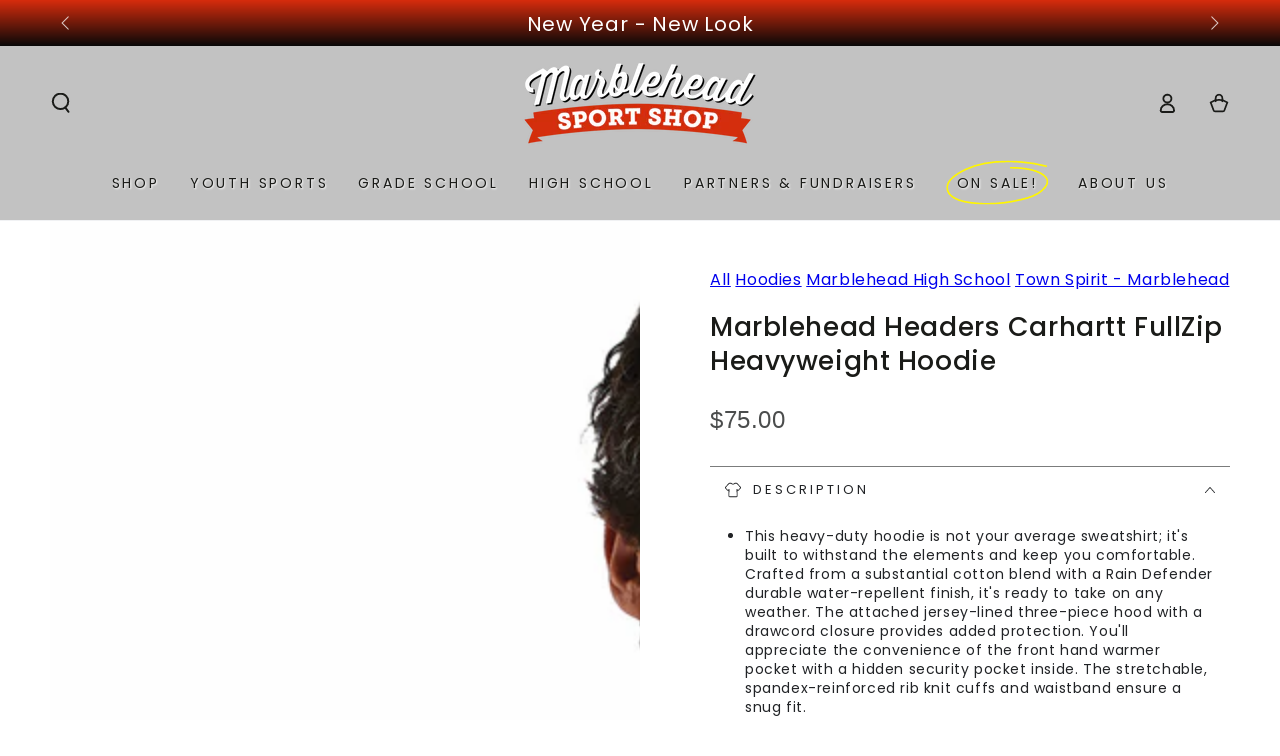

--- FILE ---
content_type: text/html; charset=utf-8
request_url: https://shop.marbleheadsportshop.com/products/marblehead-headers-carhartt-fullzip-heavyweight-hoodie
body_size: 36052
content:
<!doctype html>
<html class="no-js" lang="en">
  <head>
<script async crossorigin fetchpriority="high" src="/cdn/shopifycloud/importmap-polyfill/es-modules-shim.2.4.0.js"></script>
<script src="//d1liekpayvooaz.cloudfront.net/apps/customizery/customizery.js?shop=marblehead-sport-shop.myshopify.com"></script>
    <meta charset="utf-8">
    <meta http-equiv="X-UA-Compatible" content="IE=edge">
    <meta name="viewport" content="width=device-width,initial-scale=1">
    <meta name="theme-color" content="">
    <link rel="canonical" href="https://shop.marbleheadsportshop.com/products/marblehead-headers-carhartt-fullzip-heavyweight-hoodie">
    <link rel="preconnect" href="https://cdn.shopify.com" crossorigin><link rel="preconnect" href="https://fonts.shopifycdn.com" crossorigin><title>
      Marblehead Headers Carhartt FullZip Heavyweight Hoodie
 &ndash; Marblehead Sport Shop</title><meta name="description" content="This heavy-duty hoodie is not your average sweatshirt; it&#39;s built to withstand the elements and keep you comfortable. Crafted from a substantial cotton blend with a Rain Defender durable water-repellent finish, it&#39;s ready to take on any weather. The attached jersey-lined three-piece hood with a drawcord closure provide">

<meta property="og:site_name" content="Marblehead Sport Shop">
<meta property="og:url" content="https://shop.marbleheadsportshop.com/products/marblehead-headers-carhartt-fullzip-heavyweight-hoodie">
<meta property="og:title" content="Marblehead Headers Carhartt FullZip Heavyweight Hoodie">
<meta property="og:type" content="product">
<meta property="og:description" content="This heavy-duty hoodie is not your average sweatshirt; it&#39;s built to withstand the elements and keep you comfortable. Crafted from a substantial cotton blend with a Rain Defender durable water-repellent finish, it&#39;s ready to take on any weather. The attached jersey-lined three-piece hood with a drawcord closure provide"><meta property="og:image" content="http://shop.marbleheadsportshop.com/cdn/shop/files/8fd3ddc0e0f541cba3f8781511ae03f6.png?v=1706120873">
  <meta property="og:image:secure_url" content="https://shop.marbleheadsportshop.com/cdn/shop/files/8fd3ddc0e0f541cba3f8781511ae03f6.png?v=1706120873">
  <meta property="og:image:width" content="2400">
  <meta property="og:image:height" content="3600"><meta property="og:price:amount" content="75.00">
  <meta property="og:price:currency" content="USD"><meta name="twitter:card" content="summary_large_image">
<meta name="twitter:title" content="Marblehead Headers Carhartt FullZip Heavyweight Hoodie">
<meta name="twitter:description" content="This heavy-duty hoodie is not your average sweatshirt; it&#39;s built to withstand the elements and keep you comfortable. Crafted from a substantial cotton blend with a Rain Defender durable water-repellent finish, it&#39;s ready to take on any weather. The attached jersey-lined three-piece hood with a drawcord closure provide">


    <script type="importmap">
      {
        "imports": {
          "mdl-scrollsnap": "//shop.marbleheadsportshop.com/cdn/shop/t/16/assets/scrollsnap.js?v=170600829773392310311746557740"
        }
      }
    </script>

    <script src="//shop.marbleheadsportshop.com/cdn/shop/t/16/assets/vendor-v4.js" defer="defer"></script>
    <script src="//shop.marbleheadsportshop.com/cdn/shop/t/16/assets/pubsub.js?v=64530984355039965911746557740" defer="defer"></script>
    <script src="//shop.marbleheadsportshop.com/cdn/shop/t/16/assets/global.js?v=145055488014789174341746557740" defer="defer"></script>
    <script src="//shop.marbleheadsportshop.com/cdn/shop/t/16/assets/modules-basis.js?v=7117348240208911571746557740" defer="defer"></script>

    <script>window.performance && window.performance.mark && window.performance.mark('shopify.content_for_header.start');</script><meta id="shopify-digital-wallet" name="shopify-digital-wallet" content="/3542646873/digital_wallets/dialog">
<meta name="shopify-checkout-api-token" content="f68f27e5234371111b6fac83f01dfb02">
<link rel="alternate" type="application/json+oembed" href="https://shop.marbleheadsportshop.com/products/marblehead-headers-carhartt-fullzip-heavyweight-hoodie.oembed">
<script async="async" src="/checkouts/internal/preloads.js?locale=en-US"></script>
<link rel="preconnect" href="https://shop.app" crossorigin="anonymous">
<script async="async" src="https://shop.app/checkouts/internal/preloads.js?locale=en-US&shop_id=3542646873" crossorigin="anonymous"></script>
<script id="apple-pay-shop-capabilities" type="application/json">{"shopId":3542646873,"countryCode":"US","currencyCode":"USD","merchantCapabilities":["supports3DS"],"merchantId":"gid:\/\/shopify\/Shop\/3542646873","merchantName":"Marblehead Sport Shop","requiredBillingContactFields":["postalAddress","email"],"requiredShippingContactFields":["postalAddress","email"],"shippingType":"shipping","supportedNetworks":["visa","masterCard","amex","discover","elo","jcb"],"total":{"type":"pending","label":"Marblehead Sport Shop","amount":"1.00"},"shopifyPaymentsEnabled":true,"supportsSubscriptions":true}</script>
<script id="shopify-features" type="application/json">{"accessToken":"f68f27e5234371111b6fac83f01dfb02","betas":["rich-media-storefront-analytics"],"domain":"shop.marbleheadsportshop.com","predictiveSearch":true,"shopId":3542646873,"locale":"en"}</script>
<script>var Shopify = Shopify || {};
Shopify.shop = "marblehead-sport-shop.myshopify.com";
Shopify.locale = "en";
Shopify.currency = {"active":"USD","rate":"1.0"};
Shopify.country = "US";
Shopify.theme = {"name":"BY820","id":167566311732,"schema_name":"Be Yours","schema_version":"8.2.0","theme_store_id":1399,"role":"main"};
Shopify.theme.handle = "null";
Shopify.theme.style = {"id":null,"handle":null};
Shopify.cdnHost = "shop.marbleheadsportshop.com/cdn";
Shopify.routes = Shopify.routes || {};
Shopify.routes.root = "/";</script>
<script type="module">!function(o){(o.Shopify=o.Shopify||{}).modules=!0}(window);</script>
<script>!function(o){function n(){var o=[];function n(){o.push(Array.prototype.slice.apply(arguments))}return n.q=o,n}var t=o.Shopify=o.Shopify||{};t.loadFeatures=n(),t.autoloadFeatures=n()}(window);</script>
<script>
  window.ShopifyPay = window.ShopifyPay || {};
  window.ShopifyPay.apiHost = "shop.app\/pay";
  window.ShopifyPay.redirectState = null;
</script>
<script id="shop-js-analytics" type="application/json">{"pageType":"product"}</script>
<script defer="defer" async type="module" src="//shop.marbleheadsportshop.com/cdn/shopifycloud/shop-js/modules/v2/client.init-shop-cart-sync_D0dqhulL.en.esm.js"></script>
<script defer="defer" async type="module" src="//shop.marbleheadsportshop.com/cdn/shopifycloud/shop-js/modules/v2/chunk.common_CpVO7qML.esm.js"></script>
<script type="module">
  await import("//shop.marbleheadsportshop.com/cdn/shopifycloud/shop-js/modules/v2/client.init-shop-cart-sync_D0dqhulL.en.esm.js");
await import("//shop.marbleheadsportshop.com/cdn/shopifycloud/shop-js/modules/v2/chunk.common_CpVO7qML.esm.js");

  window.Shopify.SignInWithShop?.initShopCartSync?.({"fedCMEnabled":true,"windoidEnabled":true});

</script>
<script>
  window.Shopify = window.Shopify || {};
  if (!window.Shopify.featureAssets) window.Shopify.featureAssets = {};
  window.Shopify.featureAssets['shop-js'] = {"shop-cart-sync":["modules/v2/client.shop-cart-sync_D9bwt38V.en.esm.js","modules/v2/chunk.common_CpVO7qML.esm.js"],"init-fed-cm":["modules/v2/client.init-fed-cm_BJ8NPuHe.en.esm.js","modules/v2/chunk.common_CpVO7qML.esm.js"],"init-shop-email-lookup-coordinator":["modules/v2/client.init-shop-email-lookup-coordinator_pVrP2-kG.en.esm.js","modules/v2/chunk.common_CpVO7qML.esm.js"],"shop-cash-offers":["modules/v2/client.shop-cash-offers_CNh7FWN-.en.esm.js","modules/v2/chunk.common_CpVO7qML.esm.js","modules/v2/chunk.modal_DKF6x0Jh.esm.js"],"init-shop-cart-sync":["modules/v2/client.init-shop-cart-sync_D0dqhulL.en.esm.js","modules/v2/chunk.common_CpVO7qML.esm.js"],"init-windoid":["modules/v2/client.init-windoid_DaoAelzT.en.esm.js","modules/v2/chunk.common_CpVO7qML.esm.js"],"shop-toast-manager":["modules/v2/client.shop-toast-manager_1DND8Tac.en.esm.js","modules/v2/chunk.common_CpVO7qML.esm.js"],"pay-button":["modules/v2/client.pay-button_CFeQi1r6.en.esm.js","modules/v2/chunk.common_CpVO7qML.esm.js"],"shop-button":["modules/v2/client.shop-button_Ca94MDdQ.en.esm.js","modules/v2/chunk.common_CpVO7qML.esm.js"],"shop-login-button":["modules/v2/client.shop-login-button_DPYNfp1Z.en.esm.js","modules/v2/chunk.common_CpVO7qML.esm.js","modules/v2/chunk.modal_DKF6x0Jh.esm.js"],"avatar":["modules/v2/client.avatar_BTnouDA3.en.esm.js"],"shop-follow-button":["modules/v2/client.shop-follow-button_BMKh4nJE.en.esm.js","modules/v2/chunk.common_CpVO7qML.esm.js","modules/v2/chunk.modal_DKF6x0Jh.esm.js"],"init-customer-accounts-sign-up":["modules/v2/client.init-customer-accounts-sign-up_CJXi5kRN.en.esm.js","modules/v2/client.shop-login-button_DPYNfp1Z.en.esm.js","modules/v2/chunk.common_CpVO7qML.esm.js","modules/v2/chunk.modal_DKF6x0Jh.esm.js"],"init-shop-for-new-customer-accounts":["modules/v2/client.init-shop-for-new-customer-accounts_BoBxkgWu.en.esm.js","modules/v2/client.shop-login-button_DPYNfp1Z.en.esm.js","modules/v2/chunk.common_CpVO7qML.esm.js","modules/v2/chunk.modal_DKF6x0Jh.esm.js"],"init-customer-accounts":["modules/v2/client.init-customer-accounts_DCuDTzpR.en.esm.js","modules/v2/client.shop-login-button_DPYNfp1Z.en.esm.js","modules/v2/chunk.common_CpVO7qML.esm.js","modules/v2/chunk.modal_DKF6x0Jh.esm.js"],"checkout-modal":["modules/v2/client.checkout-modal_U_3e4VxF.en.esm.js","modules/v2/chunk.common_CpVO7qML.esm.js","modules/v2/chunk.modal_DKF6x0Jh.esm.js"],"lead-capture":["modules/v2/client.lead-capture_DEgn0Z8u.en.esm.js","modules/v2/chunk.common_CpVO7qML.esm.js","modules/v2/chunk.modal_DKF6x0Jh.esm.js"],"shop-login":["modules/v2/client.shop-login_CoM5QKZ_.en.esm.js","modules/v2/chunk.common_CpVO7qML.esm.js","modules/v2/chunk.modal_DKF6x0Jh.esm.js"],"payment-terms":["modules/v2/client.payment-terms_BmrqWn8r.en.esm.js","modules/v2/chunk.common_CpVO7qML.esm.js","modules/v2/chunk.modal_DKF6x0Jh.esm.js"]};
</script>
<script>(function() {
  var isLoaded = false;
  function asyncLoad() {
    if (isLoaded) return;
    isLoaded = true;
    var urls = ["\/\/d1liekpayvooaz.cloudfront.net\/apps\/customizery\/customizery.js?shop=marblehead-sport-shop.myshopify.com"];
    for (var i = 0; i < urls.length; i++) {
      var s = document.createElement('script');
      s.type = 'text/javascript';
      s.async = true;
      s.src = urls[i];
      var x = document.getElementsByTagName('script')[0];
      x.parentNode.insertBefore(s, x);
    }
  };
  if(window.attachEvent) {
    window.attachEvent('onload', asyncLoad);
  } else {
    window.addEventListener('load', asyncLoad, false);
  }
})();</script>
<script id="__st">var __st={"a":3542646873,"offset":-18000,"reqid":"a5d9ecef-07e9-4cce-99d3-f70e607a46f1-1764817202","pageurl":"shop.marbleheadsportshop.com\/products\/marblehead-headers-carhartt-fullzip-heavyweight-hoodie","u":"8aab2310253e","p":"product","rtyp":"product","rid":8811232198964};</script>
<script>window.ShopifyPaypalV4VisibilityTracking = true;</script>
<script id="captcha-bootstrap">!function(){'use strict';const t='contact',e='account',n='new_comment',o=[[t,t],['blogs',n],['comments',n],[t,'customer']],c=[[e,'customer_login'],[e,'guest_login'],[e,'recover_customer_password'],[e,'create_customer']],r=t=>t.map((([t,e])=>`form[action*='/${t}']:not([data-nocaptcha='true']) input[name='form_type'][value='${e}']`)).join(','),a=t=>()=>t?[...document.querySelectorAll(t)].map((t=>t.form)):[];function s(){const t=[...o],e=r(t);return a(e)}const i='password',u='form_key',d=['recaptcha-v3-token','g-recaptcha-response','h-captcha-response',i],f=()=>{try{return window.sessionStorage}catch{return}},m='__shopify_v',_=t=>t.elements[u];function p(t,e,n=!1){try{const o=window.sessionStorage,c=JSON.parse(o.getItem(e)),{data:r}=function(t){const{data:e,action:n}=t;return t[m]||n?{data:e,action:n}:{data:t,action:n}}(c);for(const[e,n]of Object.entries(r))t.elements[e]&&(t.elements[e].value=n);n&&o.removeItem(e)}catch(o){console.error('form repopulation failed',{error:o})}}const l='form_type',E='cptcha';function T(t){t.dataset[E]=!0}const w=window,h=w.document,L='Shopify',v='ce_forms',y='captcha';let A=!1;((t,e)=>{const n=(g='f06e6c50-85a8-45c8-87d0-21a2b65856fe',I='https://cdn.shopify.com/shopifycloud/storefront-forms-hcaptcha/ce_storefront_forms_captcha_hcaptcha.v1.5.2.iife.js',D={infoText:'Protected by hCaptcha',privacyText:'Privacy',termsText:'Terms'},(t,e,n)=>{const o=w[L][v],c=o.bindForm;if(c)return c(t,g,e,D).then(n);var r;o.q.push([[t,g,e,D],n]),r=I,A||(h.body.append(Object.assign(h.createElement('script'),{id:'captcha-provider',async:!0,src:r})),A=!0)});var g,I,D;w[L]=w[L]||{},w[L][v]=w[L][v]||{},w[L][v].q=[],w[L][y]=w[L][y]||{},w[L][y].protect=function(t,e){n(t,void 0,e),T(t)},Object.freeze(w[L][y]),function(t,e,n,w,h,L){const[v,y,A,g]=function(t,e,n){const i=e?o:[],u=t?c:[],d=[...i,...u],f=r(d),m=r(i),_=r(d.filter((([t,e])=>n.includes(e))));return[a(f),a(m),a(_),s()]}(w,h,L),I=t=>{const e=t.target;return e instanceof HTMLFormElement?e:e&&e.form},D=t=>v().includes(t);t.addEventListener('submit',(t=>{const e=I(t);if(!e)return;const n=D(e)&&!e.dataset.hcaptchaBound&&!e.dataset.recaptchaBound,o=_(e),c=g().includes(e)&&(!o||!o.value);(n||c)&&t.preventDefault(),c&&!n&&(function(t){try{if(!f())return;!function(t){const e=f();if(!e)return;const n=_(t);if(!n)return;const o=n.value;o&&e.removeItem(o)}(t);const e=Array.from(Array(32),(()=>Math.random().toString(36)[2])).join('');!function(t,e){_(t)||t.append(Object.assign(document.createElement('input'),{type:'hidden',name:u})),t.elements[u].value=e}(t,e),function(t,e){const n=f();if(!n)return;const o=[...t.querySelectorAll(`input[type='${i}']`)].map((({name:t})=>t)),c=[...d,...o],r={};for(const[a,s]of new FormData(t).entries())c.includes(a)||(r[a]=s);n.setItem(e,JSON.stringify({[m]:1,action:t.action,data:r}))}(t,e)}catch(e){console.error('failed to persist form',e)}}(e),e.submit())}));const S=(t,e)=>{t&&!t.dataset[E]&&(n(t,e.some((e=>e===t))),T(t))};for(const o of['focusin','change'])t.addEventListener(o,(t=>{const e=I(t);D(e)&&S(e,y())}));const B=e.get('form_key'),M=e.get(l),P=B&&M;t.addEventListener('DOMContentLoaded',(()=>{const t=y();if(P)for(const e of t)e.elements[l].value===M&&p(e,B);[...new Set([...A(),...v().filter((t=>'true'===t.dataset.shopifyCaptcha))])].forEach((e=>S(e,t)))}))}(h,new URLSearchParams(w.location.search),n,t,e,['guest_login'])})(!0,!0)}();</script>
<script integrity="sha256-52AcMU7V7pcBOXWImdc/TAGTFKeNjmkeM1Pvks/DTgc=" data-source-attribution="shopify.loadfeatures" defer="defer" src="//shop.marbleheadsportshop.com/cdn/shopifycloud/storefront/assets/storefront/load_feature-81c60534.js" crossorigin="anonymous"></script>
<script crossorigin="anonymous" defer="defer" src="//shop.marbleheadsportshop.com/cdn/shopifycloud/storefront/assets/shopify_pay/storefront-65b4c6d7.js?v=20250812"></script>
<script data-source-attribution="shopify.dynamic_checkout.dynamic.init">var Shopify=Shopify||{};Shopify.PaymentButton=Shopify.PaymentButton||{isStorefrontPortableWallets:!0,init:function(){window.Shopify.PaymentButton.init=function(){};var t=document.createElement("script");t.src="https://shop.marbleheadsportshop.com/cdn/shopifycloud/portable-wallets/latest/portable-wallets.en.js",t.type="module",document.head.appendChild(t)}};
</script>
<script data-source-attribution="shopify.dynamic_checkout.buyer_consent">
  function portableWalletsHideBuyerConsent(e){var t=document.getElementById("shopify-buyer-consent"),n=document.getElementById("shopify-subscription-policy-button");t&&n&&(t.classList.add("hidden"),t.setAttribute("aria-hidden","true"),n.removeEventListener("click",e))}function portableWalletsShowBuyerConsent(e){var t=document.getElementById("shopify-buyer-consent"),n=document.getElementById("shopify-subscription-policy-button");t&&n&&(t.classList.remove("hidden"),t.removeAttribute("aria-hidden"),n.addEventListener("click",e))}window.Shopify?.PaymentButton&&(window.Shopify.PaymentButton.hideBuyerConsent=portableWalletsHideBuyerConsent,window.Shopify.PaymentButton.showBuyerConsent=portableWalletsShowBuyerConsent);
</script>
<script data-source-attribution="shopify.dynamic_checkout.cart.bootstrap">document.addEventListener("DOMContentLoaded",(function(){function t(){return document.querySelector("shopify-accelerated-checkout-cart, shopify-accelerated-checkout")}if(t())Shopify.PaymentButton.init();else{new MutationObserver((function(e,n){t()&&(Shopify.PaymentButton.init(),n.disconnect())})).observe(document.body,{childList:!0,subtree:!0})}}));
</script>
<link id="shopify-accelerated-checkout-styles" rel="stylesheet" media="screen" href="https://shop.marbleheadsportshop.com/cdn/shopifycloud/portable-wallets/latest/accelerated-checkout-backwards-compat.css" crossorigin="anonymous">
<style id="shopify-accelerated-checkout-cart">
        #shopify-buyer-consent {
  margin-top: 1em;
  display: inline-block;
  width: 100%;
}

#shopify-buyer-consent.hidden {
  display: none;
}

#shopify-subscription-policy-button {
  background: none;
  border: none;
  padding: 0;
  text-decoration: underline;
  font-size: inherit;
  cursor: pointer;
}

#shopify-subscription-policy-button::before {
  box-shadow: none;
}

      </style>
<script id="sections-script" data-sections="header" defer="defer" src="//shop.marbleheadsportshop.com/cdn/shop/t/16/compiled_assets/scripts.js?828"></script>
<script>window.performance && window.performance.mark && window.performance.mark('shopify.content_for_header.end');</script>
<style data-shopify>@font-face {
  font-family: Poppins;
  font-weight: 400;
  font-style: normal;
  font-display: swap;
  src: url("//shop.marbleheadsportshop.com/cdn/fonts/poppins/poppins_n4.0ba78fa5af9b0e1a374041b3ceaadf0a43b41362.woff2") format("woff2"),
       url("//shop.marbleheadsportshop.com/cdn/fonts/poppins/poppins_n4.214741a72ff2596839fc9760ee7a770386cf16ca.woff") format("woff");
}

  @font-face {
  font-family: Poppins;
  font-weight: 600;
  font-style: normal;
  font-display: swap;
  src: url("//shop.marbleheadsportshop.com/cdn/fonts/poppins/poppins_n6.aa29d4918bc243723d56b59572e18228ed0786f6.woff2") format("woff2"),
       url("//shop.marbleheadsportshop.com/cdn/fonts/poppins/poppins_n6.5f815d845fe073750885d5b7e619ee00e8111208.woff") format("woff");
}

  @font-face {
  font-family: Poppins;
  font-weight: 400;
  font-style: italic;
  font-display: swap;
  src: url("//shop.marbleheadsportshop.com/cdn/fonts/poppins/poppins_i4.846ad1e22474f856bd6b81ba4585a60799a9f5d2.woff2") format("woff2"),
       url("//shop.marbleheadsportshop.com/cdn/fonts/poppins/poppins_i4.56b43284e8b52fc64c1fd271f289a39e8477e9ec.woff") format("woff");
}

  @font-face {
  font-family: Poppins;
  font-weight: 600;
  font-style: italic;
  font-display: swap;
  src: url("//shop.marbleheadsportshop.com/cdn/fonts/poppins/poppins_i6.bb8044d6203f492888d626dafda3c2999253e8e9.woff2") format("woff2"),
       url("//shop.marbleheadsportshop.com/cdn/fonts/poppins/poppins_i6.e233dec1a61b1e7dead9f920159eda42280a02c3.woff") format("woff");
}

  @font-face {
  font-family: Poppins;
  font-weight: 500;
  font-style: normal;
  font-display: swap;
  src: url("//shop.marbleheadsportshop.com/cdn/fonts/poppins/poppins_n5.ad5b4b72b59a00358afc706450c864c3c8323842.woff2") format("woff2"),
       url("//shop.marbleheadsportshop.com/cdn/fonts/poppins/poppins_n5.33757fdf985af2d24b32fcd84c9a09224d4b2c39.woff") format("woff");
}

  @font-face {
  font-family: Poppins;
  font-weight: 600;
  font-style: normal;
  font-display: swap;
  src: url("//shop.marbleheadsportshop.com/cdn/fonts/poppins/poppins_n6.aa29d4918bc243723d56b59572e18228ed0786f6.woff2") format("woff2"),
       url("//shop.marbleheadsportshop.com/cdn/fonts/poppins/poppins_n6.5f815d845fe073750885d5b7e619ee00e8111208.woff") format("woff");
}


  :root {
    --font-body-family: Poppins, sans-serif;
    --font-body-style: normal;
    --font-body-weight: 400;

    --font-heading-family: Poppins, sans-serif;
    --font-heading-style: normal;
    --font-heading-weight: 500;

    --font-body-scale: 1.0;
    --font-heading-scale: 0.95;

    --font-navigation-family: var(--font-body-family);
    --font-navigation-size: 14px;
    --font-navigation-weight: var(--font-body-weight);
    --font-button-family: var(--font-body-family);
    --font-button-size: 14px;
    --font-button-baseline: 0.2rem;
    --font-price-family: var(--font-body-family);
    --font-price-scale: var(--font-body-scale);

    --color-base-text: 33, 35, 38;
    --color-base-background: 255, 255, 255;
    --color-base-solid-button-labels: 255, 255, 255;
    --color-base-outline-button-labels: 33, 35, 38;
    --color-base-accent: 26, 27, 24;
    --color-base-heading: 26, 27, 24;
    --color-base-border: 123, 124, 124;
    --color-placeholder: 243, 243, 243;
    --color-overlay: 33, 35, 38;
    --color-keyboard-focus: 135, 173, 245;
    --color-shadow: 168, 232, 226;
    --shadow-opacity: 1;

    --color-background-dark: 235, 235, 235;
    --color-price: #1a1b18;
    --color-sale-price: #d72c0d;
    --color-sale-badge-background: #d72c0d;
    --color-reviews: #ffb503;
    --color-critical: #d72c0d;
    --color-success: #008060;
    --color-highlight: 187, 255, 0;

    --payment-terms-background-color: #ffffff;
    --page-width: 160rem;
    --page-width-margin: 0rem;

    --card-color-scheme: var(--color-placeholder);
    --card-text-alignment: start;
    --card-flex-alignment: flex-start;
    --card-image-padding: 0px;
    --card-border-width: 0px;
    --card-radius: 0px;
    --card-shadow-horizontal-offset: 0px;
    --card-shadow-vertical-offset: 0px;
    
    --button-radius: 0px;
    --button-border-width: 1px;
    --button-shadow-horizontal-offset: 0px;
    --button-shadow-vertical-offset: 0px;

    --spacing-sections-desktop: 0px;
    --spacing-sections-mobile: 0px;

    --gradient-free-ship-progress: linear-gradient(325deg,#F9423A 0,#F1E04D 100%);
    --gradient-free-ship-complete: linear-gradient(325deg, #049cff 0, #35ee7a 100%);

    --plabel-price-tag-color: #000000;
    --plabel-price-tag-background: #d1d5db;
    --plabel-price-tag-height: 2.5rem;

    --swatch-outline-color: #f4f6f8;
  }

  *,
  *::before,
  *::after {
    box-sizing: inherit;
  }

  html {
    box-sizing: border-box;
    font-size: calc(var(--font-body-scale) * 62.5%);
    height: 100%;
  }

  body {
    min-height: 100%;
    margin: 0;
    font-size: 1.5rem;
    letter-spacing: 0.06rem;
    line-height: calc(1 + 0.8 / var(--font-body-scale));
    font-family: var(--font-body-family);
    font-style: var(--font-body-style);
    font-weight: var(--font-body-weight);
  }

  @media screen and (min-width: 750px) {
    body {
      font-size: 1.6rem;
    }
  }</style><link href="//shop.marbleheadsportshop.com/cdn/shop/t/16/assets/base.css?v=89840989558274669521746557739" rel="stylesheet" type="text/css" media="all" /><link rel="stylesheet" href="//shop.marbleheadsportshop.com/cdn/shop/t/16/assets/apps.css?v=58555770612562691921746557739" media="print" fetchpriority="low" onload="this.media='all'"><link rel="preload" as="font" href="//shop.marbleheadsportshop.com/cdn/fonts/poppins/poppins_n4.0ba78fa5af9b0e1a374041b3ceaadf0a43b41362.woff2" type="font/woff2" crossorigin><link rel="preload" as="font" href="//shop.marbleheadsportshop.com/cdn/fonts/poppins/poppins_n5.ad5b4b72b59a00358afc706450c864c3c8323842.woff2" type="font/woff2" crossorigin><link rel="stylesheet" href="//shop.marbleheadsportshop.com/cdn/shop/t/16/assets/component-predictive-search.css?v=94320327991181004901746557739" media="print" onload="this.media='all'"><link rel="stylesheet" href="//shop.marbleheadsportshop.com/cdn/shop/t/16/assets/component-color-swatches.css?v=147375175252346861151746557739" media="print" onload="this.media='all'"><script>
  document.documentElement.classList.replace('no-js', 'js');

  window.theme = window.theme || {};

  theme.routes = {
    root_url: '/',
    cart_url: '/cart',
    cart_add_url: '/cart/add',
    cart_change_url: '/cart/change',
    cart_update_url: '/cart/update',
    search_url: '/search',
    predictive_search_url: '/search/suggest'
  };

  theme.cartStrings = {
    error: `There was an error while updating your cart. Please try again.`,
    quantityError: `You can only add [quantity] of this item to your cart.`
  };

  theme.variantStrings = {
    addToCart: `Add to cart`,
    soldOut: `Call Or Text For Info`,
    unavailable: `Unavailable`,
    preOrder: `Pre-order`
  };

  theme.accessibilityStrings = {
    imageAvailable: `Image [index] is now available in gallery view`,
    shareSuccess: `Link copied to clipboard!`
  }

  theme.dateStrings = {
    d: `D`,
    day: `Day`,
    days: `Days`,
    hour: `Hour`,
    hours: `Hours`,
    minute: `Min`,
    minutes: `Mins`,
    second: `Sec`,
    seconds: `Secs`
  };theme.shopSettings = {
    moneyFormat: "${{amount}}",
    isoCode: "USD",
    cartDrawer: true,
    currencyCode: false,
    giftwrapRate: 'product'
  };

  theme.settings = {
    themeName: 'Be Yours',
    themeVersion: '8.2.0',
    agencyId: ''
  };

  /*! (c) Andrea Giammarchi @webreflection ISC */
  !function(){"use strict";var e=function(e,t){var n=function(e){for(var t=0,n=e.length;t<n;t++)r(e[t])},r=function(e){var t=e.target,n=e.attributeName,r=e.oldValue;t.attributeChangedCallback(n,r,t.getAttribute(n))};return function(o,a){var l=o.constructor.observedAttributes;return l&&e(a).then((function(){new t(n).observe(o,{attributes:!0,attributeOldValue:!0,attributeFilter:l});for(var e=0,a=l.length;e<a;e++)o.hasAttribute(l[e])&&r({target:o,attributeName:l[e],oldValue:null})})),o}};function t(e,t){(null==t||t>e.length)&&(t=e.length);for(var n=0,r=new Array(t);n<t;n++)r[n]=e[n];return r}function n(e,n){var r="undefined"!=typeof Symbol&&e[Symbol.iterator]||e["@@iterator"];if(!r){if(Array.isArray(e)||(r=function(e,n){if(e){if("string"==typeof e)return t(e,n);var r=Object.prototype.toString.call(e).slice(8,-1);return"Object"===r&&e.constructor&&(r=e.constructor.name),"Map"===r||"Set"===r?Array.from(e):"Arguments"===r||/^(?:Ui|I)nt(?:8|16|32)(?:Clamped)?Array$/.test(r)?t(e,n):void 0}}(e))||n&&e&&"number"==typeof e.length){r&&(e=r);var o=0,a=function(){};return{s:a,n:function(){return o>=e.length?{done:!0}:{done:!1,value:e[o++]}},e:function(e){throw e},f:a}}throw new TypeError("Invalid attempt to iterate non-iterable instance.\nIn order to be iterable, non-array objects must have a [Symbol.iterator]() method.")}var l,i=!0,u=!1;return{s:function(){r=r.call(e)},n:function(){var e=r.next();return i=e.done,e},e:function(e){u=!0,l=e},f:function(){try{i||null==r.return||r.return()}finally{if(u)throw l}}}}
  /*! (c) Andrea Giammarchi - ISC */var r=!0,o=!1,a="querySelectorAll",l="querySelectorAll",i=self,u=i.document,c=i.Element,s=i.MutationObserver,f=i.Set,d=i.WeakMap,h=function(e){return l in e},v=[].filter,g=function(e){var t=new d,i=function(n,r){var o;if(r)for(var a,l=function(e){return e.matches||e.webkitMatchesSelector||e.msMatchesSelector}(n),i=0,u=p.length;i<u;i++)l.call(n,a=p[i])&&(t.has(n)||t.set(n,new f),(o=t.get(n)).has(a)||(o.add(a),e.handle(n,r,a)));else t.has(n)&&(o=t.get(n),t.delete(n),o.forEach((function(t){e.handle(n,r,t)})))},g=function(e){for(var t=!(arguments.length>1&&void 0!==arguments[1])||arguments[1],n=0,r=e.length;n<r;n++)i(e[n],t)},p=e.query,y=e.root||u,m=function(e){var t=arguments.length>1&&void 0!==arguments[1]?arguments[1]:document,l=arguments.length>2&&void 0!==arguments[2]?arguments[2]:MutationObserver,i=arguments.length>3&&void 0!==arguments[3]?arguments[3]:["*"],u=function t(o,l,i,u,c,s){var f,d=n(o);try{for(d.s();!(f=d.n()).done;){var h=f.value;(s||a in h)&&(c?i.has(h)||(i.add(h),u.delete(h),e(h,c)):u.has(h)||(u.add(h),i.delete(h),e(h,c)),s||t(h[a](l),l,i,u,c,r))}}catch(e){d.e(e)}finally{d.f()}},c=new l((function(e){if(i.length){var t,a=i.join(","),l=new Set,c=new Set,s=n(e);try{for(s.s();!(t=s.n()).done;){var f=t.value,d=f.addedNodes,h=f.removedNodes;u(h,a,l,c,o,o),u(d,a,l,c,r,o)}}catch(e){s.e(e)}finally{s.f()}}})),s=c.observe;return(c.observe=function(e){return s.call(c,e,{subtree:r,childList:r})})(t),c}(i,y,s,p),b=c.prototype.attachShadow;return b&&(c.prototype.attachShadow=function(e){var t=b.call(this,e);return m.observe(t),t}),p.length&&g(y[l](p)),{drop:function(e){for(var n=0,r=e.length;n<r;n++)t.delete(e[n])},flush:function(){for(var e=m.takeRecords(),t=0,n=e.length;t<n;t++)g(v.call(e[t].removedNodes,h),!1),g(v.call(e[t].addedNodes,h),!0)},observer:m,parse:g}},p=self,y=p.document,m=p.Map,b=p.MutationObserver,w=p.Object,E=p.Set,S=p.WeakMap,A=p.Element,M=p.HTMLElement,O=p.Node,N=p.Error,C=p.TypeError,T=p.Reflect,q=w.defineProperty,I=w.keys,D=w.getOwnPropertyNames,L=w.setPrototypeOf,P=!self.customElements,k=function(e){for(var t=I(e),n=[],r=t.length,o=0;o<r;o++)n[o]=e[t[o]],delete e[t[o]];return function(){for(var o=0;o<r;o++)e[t[o]]=n[o]}};if(P){var x=function(){var e=this.constructor;if(!$.has(e))throw new C("Illegal constructor");var t=$.get(e);if(W)return z(W,t);var n=H.call(y,t);return z(L(n,e.prototype),t)},H=y.createElement,$=new m,_=new m,j=new m,R=new m,V=[],U=g({query:V,handle:function(e,t,n){var r=j.get(n);if(t&&!r.isPrototypeOf(e)){var o=k(e);W=L(e,r);try{new r.constructor}finally{W=null,o()}}var a="".concat(t?"":"dis","connectedCallback");a in r&&e[a]()}}).parse,W=null,F=function(e){if(!_.has(e)){var t,n=new Promise((function(e){t=e}));_.set(e,{$:n,_:t})}return _.get(e).$},z=e(F,b);q(self,"customElements",{configurable:!0,value:{define:function(e,t){if(R.has(e))throw new N('the name "'.concat(e,'" has already been used with this registry'));$.set(t,e),j.set(e,t.prototype),R.set(e,t),V.push(e),F(e).then((function(){U(y.querySelectorAll(e))})),_.get(e)._(t)},get:function(e){return R.get(e)},whenDefined:F}}),q(x.prototype=M.prototype,"constructor",{value:x}),q(self,"HTMLElement",{configurable:!0,value:x}),q(y,"createElement",{configurable:!0,value:function(e,t){var n=t&&t.is,r=n?R.get(n):R.get(e);return r?new r:H.call(y,e)}}),"isConnected"in O.prototype||q(O.prototype,"isConnected",{configurable:!0,get:function(){return!(this.ownerDocument.compareDocumentPosition(this)&this.DOCUMENT_POSITION_DISCONNECTED)}})}else if(P=!self.customElements.get("extends-li"))try{var B=function e(){return self.Reflect.construct(HTMLLIElement,[],e)};B.prototype=HTMLLIElement.prototype;var G="extends-li";self.customElements.define("extends-li",B,{extends:"li"}),P=y.createElement("li",{is:G}).outerHTML.indexOf(G)<0;var J=self.customElements,K=J.get,Q=J.whenDefined;q(self.customElements,"whenDefined",{configurable:!0,value:function(e){var t=this;return Q.call(this,e).then((function(n){return n||K.call(t,e)}))}})}catch(e){}if(P){var X=function(e){var t=ae.get(e);ve(t.querySelectorAll(this),e.isConnected)},Y=self.customElements,Z=y.createElement,ee=Y.define,te=Y.get,ne=Y.upgrade,re=T||{construct:function(e){return e.call(this)}},oe=re.construct,ae=new S,le=new E,ie=new m,ue=new m,ce=new m,se=new m,fe=[],de=[],he=function(e){return se.get(e)||te.call(Y,e)},ve=g({query:de,handle:function(e,t,n){var r=ce.get(n);if(t&&!r.isPrototypeOf(e)){var o=k(e);be=L(e,r);try{new r.constructor}finally{be=null,o()}}var a="".concat(t?"":"dis","connectedCallback");a in r&&e[a]()}}).parse,ge=g({query:fe,handle:function(e,t){ae.has(e)&&(t?le.add(e):le.delete(e),de.length&&X.call(de,e))}}).parse,pe=A.prototype.attachShadow;pe&&(A.prototype.attachShadow=function(e){var t=pe.call(this,e);return ae.set(this,t),t});var ye=function(e){if(!ue.has(e)){var t,n=new Promise((function(e){t=e}));ue.set(e,{$:n,_:t})}return ue.get(e).$},me=e(ye,b),be=null;D(self).filter((function(e){return/^HTML.*Element$/.test(e)})).forEach((function(e){var t=self[e];function n(){var e=this.constructor;if(!ie.has(e))throw new C("Illegal constructor");var n=ie.get(e),r=n.is,o=n.tag;if(r){if(be)return me(be,r);var a=Z.call(y,o);return a.setAttribute("is",r),me(L(a,e.prototype),r)}return oe.call(this,t,[],e)}q(n.prototype=t.prototype,"constructor",{value:n}),q(self,e,{value:n})})),q(y,"createElement",{configurable:!0,value:function(e,t){var n=t&&t.is;if(n){var r=se.get(n);if(r&&ie.get(r).tag===e)return new r}var o=Z.call(y,e);return n&&o.setAttribute("is",n),o}}),q(Y,"get",{configurable:!0,value:he}),q(Y,"whenDefined",{configurable:!0,value:ye}),q(Y,"upgrade",{configurable:!0,value:function(e){var t=e.getAttribute("is");if(t){var n=se.get(t);if(n)return void me(L(e,n.prototype),t)}ne.call(Y,e)}}),q(Y,"define",{configurable:!0,value:function(e,t,n){if(he(e))throw new N("'".concat(e,"' has already been defined as a custom element"));var r,o=n&&n.extends;ie.set(t,o?{is:e,tag:o}:{is:"",tag:e}),o?(r="".concat(o,'[is="').concat(e,'"]'),ce.set(r,t.prototype),se.set(e,t),de.push(r)):(ee.apply(Y,arguments),fe.push(r=e)),ye(e).then((function(){o?(ve(y.querySelectorAll(r)),le.forEach(X,[r])):ge(y.querySelectorAll(r))})),ue.get(e)._(t)}})}}();
</script>
<script>
  // Create "window.Shoppad.apps.infiniteoptions" object if it doesn't already exist
  "Shoppad.apps.infiniteoptions".split(".").reduce(function(o, x) { if (!o[x]) {o[x] ={};} return o[x] }, window);

  // Define beforeReady callback
  window.Shoppad.apps.infiniteoptions.beforeReady = function(subscribe) {
    subscribe('appLoad', function(event) {
      window.Shoppad.$('#infiniteoptions-container input:checked').parent().addClass('selected');

      window.Shoppad.$('#infiniteoptions-container span label').click(function () {
        window.Shoppad.$('#infiniteoptions-container span label').removeClass('selected');
        window.Shoppad.$('#infiniteoptions-container input:checked').parent().addClass('selected');
      });
    });
  };
</script>  <script src="https://cdn.shopify.com/extensions/019a5024-9def-78db-88f2-fe3b75e88849/customizery-production-app-25/assets/app-block-price.js" type="text/javascript" defer="defer"></script>
<link href="https://monorail-edge.shopifysvc.com" rel="dns-prefetch">
<script>(function(){if ("sendBeacon" in navigator && "performance" in window) {try {var session_token_from_headers = performance.getEntriesByType('navigation')[0].serverTiming.find(x => x.name == '_s').description;} catch {var session_token_from_headers = undefined;}var session_cookie_matches = document.cookie.match(/_shopify_s=([^;]*)/);var session_token_from_cookie = session_cookie_matches && session_cookie_matches.length === 2 ? session_cookie_matches[1] : "";var session_token = session_token_from_headers || session_token_from_cookie || "";function handle_abandonment_event(e) {var entries = performance.getEntries().filter(function(entry) {return /monorail-edge.shopifysvc.com/.test(entry.name);});if (!window.abandonment_tracked && entries.length === 0) {window.abandonment_tracked = true;var currentMs = Date.now();var navigation_start = performance.timing.navigationStart;var payload = {shop_id: 3542646873,url: window.location.href,navigation_start,duration: currentMs - navigation_start,session_token,page_type: "product"};window.navigator.sendBeacon("https://monorail-edge.shopifysvc.com/v1/produce", JSON.stringify({schema_id: "online_store_buyer_site_abandonment/1.1",payload: payload,metadata: {event_created_at_ms: currentMs,event_sent_at_ms: currentMs}}));}}window.addEventListener('pagehide', handle_abandonment_event);}}());</script>
<script id="web-pixels-manager-setup">(function e(e,d,r,n,o){if(void 0===o&&(o={}),!Boolean(null===(a=null===(i=window.Shopify)||void 0===i?void 0:i.analytics)||void 0===a?void 0:a.replayQueue)){var i,a;window.Shopify=window.Shopify||{};var t=window.Shopify;t.analytics=t.analytics||{};var s=t.analytics;s.replayQueue=[],s.publish=function(e,d,r){return s.replayQueue.push([e,d,r]),!0};try{self.performance.mark("wpm:start")}catch(e){}var l=function(){var e={modern:/Edge?\/(1{2}[4-9]|1[2-9]\d|[2-9]\d{2}|\d{4,})\.\d+(\.\d+|)|Firefox\/(1{2}[4-9]|1[2-9]\d|[2-9]\d{2}|\d{4,})\.\d+(\.\d+|)|Chrom(ium|e)\/(9{2}|\d{3,})\.\d+(\.\d+|)|(Maci|X1{2}).+ Version\/(15\.\d+|(1[6-9]|[2-9]\d|\d{3,})\.\d+)([,.]\d+|)( \(\w+\)|)( Mobile\/\w+|) Safari\/|Chrome.+OPR\/(9{2}|\d{3,})\.\d+\.\d+|(CPU[ +]OS|iPhone[ +]OS|CPU[ +]iPhone|CPU IPhone OS|CPU iPad OS)[ +]+(15[._]\d+|(1[6-9]|[2-9]\d|\d{3,})[._]\d+)([._]\d+|)|Android:?[ /-](13[3-9]|1[4-9]\d|[2-9]\d{2}|\d{4,})(\.\d+|)(\.\d+|)|Android.+Firefox\/(13[5-9]|1[4-9]\d|[2-9]\d{2}|\d{4,})\.\d+(\.\d+|)|Android.+Chrom(ium|e)\/(13[3-9]|1[4-9]\d|[2-9]\d{2}|\d{4,})\.\d+(\.\d+|)|SamsungBrowser\/([2-9]\d|\d{3,})\.\d+/,legacy:/Edge?\/(1[6-9]|[2-9]\d|\d{3,})\.\d+(\.\d+|)|Firefox\/(5[4-9]|[6-9]\d|\d{3,})\.\d+(\.\d+|)|Chrom(ium|e)\/(5[1-9]|[6-9]\d|\d{3,})\.\d+(\.\d+|)([\d.]+$|.*Safari\/(?![\d.]+ Edge\/[\d.]+$))|(Maci|X1{2}).+ Version\/(10\.\d+|(1[1-9]|[2-9]\d|\d{3,})\.\d+)([,.]\d+|)( \(\w+\)|)( Mobile\/\w+|) Safari\/|Chrome.+OPR\/(3[89]|[4-9]\d|\d{3,})\.\d+\.\d+|(CPU[ +]OS|iPhone[ +]OS|CPU[ +]iPhone|CPU IPhone OS|CPU iPad OS)[ +]+(10[._]\d+|(1[1-9]|[2-9]\d|\d{3,})[._]\d+)([._]\d+|)|Android:?[ /-](13[3-9]|1[4-9]\d|[2-9]\d{2}|\d{4,})(\.\d+|)(\.\d+|)|Mobile Safari.+OPR\/([89]\d|\d{3,})\.\d+\.\d+|Android.+Firefox\/(13[5-9]|1[4-9]\d|[2-9]\d{2}|\d{4,})\.\d+(\.\d+|)|Android.+Chrom(ium|e)\/(13[3-9]|1[4-9]\d|[2-9]\d{2}|\d{4,})\.\d+(\.\d+|)|Android.+(UC? ?Browser|UCWEB|U3)[ /]?(15\.([5-9]|\d{2,})|(1[6-9]|[2-9]\d|\d{3,})\.\d+)\.\d+|SamsungBrowser\/(5\.\d+|([6-9]|\d{2,})\.\d+)|Android.+MQ{2}Browser\/(14(\.(9|\d{2,})|)|(1[5-9]|[2-9]\d|\d{3,})(\.\d+|))(\.\d+|)|K[Aa][Ii]OS\/(3\.\d+|([4-9]|\d{2,})\.\d+)(\.\d+|)/},d=e.modern,r=e.legacy,n=navigator.userAgent;return n.match(d)?"modern":n.match(r)?"legacy":"unknown"}(),u="modern"===l?"modern":"legacy",c=(null!=n?n:{modern:"",legacy:""})[u],f=function(e){return[e.baseUrl,"/wpm","/b",e.hashVersion,"modern"===e.buildTarget?"m":"l",".js"].join("")}({baseUrl:d,hashVersion:r,buildTarget:u}),m=function(e){var d=e.version,r=e.bundleTarget,n=e.surface,o=e.pageUrl,i=e.monorailEndpoint;return{emit:function(e){var a=e.status,t=e.errorMsg,s=(new Date).getTime(),l=JSON.stringify({metadata:{event_sent_at_ms:s},events:[{schema_id:"web_pixels_manager_load/3.1",payload:{version:d,bundle_target:r,page_url:o,status:a,surface:n,error_msg:t},metadata:{event_created_at_ms:s}}]});if(!i)return console&&console.warn&&console.warn("[Web Pixels Manager] No Monorail endpoint provided, skipping logging."),!1;try{return self.navigator.sendBeacon.bind(self.navigator)(i,l)}catch(e){}var u=new XMLHttpRequest;try{return u.open("POST",i,!0),u.setRequestHeader("Content-Type","text/plain"),u.send(l),!0}catch(e){return console&&console.warn&&console.warn("[Web Pixels Manager] Got an unhandled error while logging to Monorail."),!1}}}}({version:r,bundleTarget:l,surface:e.surface,pageUrl:self.location.href,monorailEndpoint:e.monorailEndpoint});try{o.browserTarget=l,function(e){var d=e.src,r=e.async,n=void 0===r||r,o=e.onload,i=e.onerror,a=e.sri,t=e.scriptDataAttributes,s=void 0===t?{}:t,l=document.createElement("script"),u=document.querySelector("head"),c=document.querySelector("body");if(l.async=n,l.src=d,a&&(l.integrity=a,l.crossOrigin="anonymous"),s)for(var f in s)if(Object.prototype.hasOwnProperty.call(s,f))try{l.dataset[f]=s[f]}catch(e){}if(o&&l.addEventListener("load",o),i&&l.addEventListener("error",i),u)u.appendChild(l);else{if(!c)throw new Error("Did not find a head or body element to append the script");c.appendChild(l)}}({src:f,async:!0,onload:function(){if(!function(){var e,d;return Boolean(null===(d=null===(e=window.Shopify)||void 0===e?void 0:e.analytics)||void 0===d?void 0:d.initialized)}()){var d=window.webPixelsManager.init(e)||void 0;if(d){var r=window.Shopify.analytics;r.replayQueue.forEach((function(e){var r=e[0],n=e[1],o=e[2];d.publishCustomEvent(r,n,o)})),r.replayQueue=[],r.publish=d.publishCustomEvent,r.visitor=d.visitor,r.initialized=!0}}},onerror:function(){return m.emit({status:"failed",errorMsg:"".concat(f," has failed to load")})},sri:function(e){var d=/^sha384-[A-Za-z0-9+/=]+$/;return"string"==typeof e&&d.test(e)}(c)?c:"",scriptDataAttributes:o}),m.emit({status:"loading"})}catch(e){m.emit({status:"failed",errorMsg:(null==e?void 0:e.message)||"Unknown error"})}}})({shopId: 3542646873,storefrontBaseUrl: "https://shop.marbleheadsportshop.com",extensionsBaseUrl: "https://extensions.shopifycdn.com/cdn/shopifycloud/web-pixels-manager",monorailEndpoint: "https://monorail-edge.shopifysvc.com/unstable/produce_batch",surface: "storefront-renderer",enabledBetaFlags: ["2dca8a86"],webPixelsConfigList: [{"id":"274891060","configuration":"{\"pixel_id\":\"2671060983116316\",\"pixel_type\":\"facebook_pixel\",\"metaapp_system_user_token\":\"-\"}","eventPayloadVersion":"v1","runtimeContext":"OPEN","scriptVersion":"ca16bc87fe92b6042fbaa3acc2fbdaa6","type":"APP","apiClientId":2329312,"privacyPurposes":["ANALYTICS","MARKETING","SALE_OF_DATA"],"dataSharingAdjustments":{"protectedCustomerApprovalScopes":["read_customer_address","read_customer_email","read_customer_name","read_customer_personal_data","read_customer_phone"]}},{"id":"shopify-app-pixel","configuration":"{}","eventPayloadVersion":"v1","runtimeContext":"STRICT","scriptVersion":"0450","apiClientId":"shopify-pixel","type":"APP","privacyPurposes":["ANALYTICS","MARKETING"]},{"id":"shopify-custom-pixel","eventPayloadVersion":"v1","runtimeContext":"LAX","scriptVersion":"0450","apiClientId":"shopify-pixel","type":"CUSTOM","privacyPurposes":["ANALYTICS","MARKETING"]}],isMerchantRequest: false,initData: {"shop":{"name":"Marblehead Sport Shop","paymentSettings":{"currencyCode":"USD"},"myshopifyDomain":"marblehead-sport-shop.myshopify.com","countryCode":"US","storefrontUrl":"https:\/\/shop.marbleheadsportshop.com"},"customer":null,"cart":null,"checkout":null,"productVariants":[{"price":{"amount":75.0,"currencyCode":"USD"},"product":{"title":"Marblehead Headers Carhartt FullZip Heavyweight Hoodie","vendor":"Marblehead Sport Shop","id":"8811232198964","untranslatedTitle":"Marblehead Headers Carhartt FullZip Heavyweight Hoodie","url":"\/products\/marblehead-headers-carhartt-fullzip-heavyweight-hoodie","type":"Apparel"},"id":"47205023252788","image":{"src":"\/\/shop.marbleheadsportshop.com\/cdn\/shop\/files\/8fd3ddc0e0f541cba3f8781511ae03f6.png?v=1706120873"},"sku":"221478","title":"Black \/ Adult Small","untranslatedTitle":"Black \/ Adult Small"},{"price":{"amount":75.0,"currencyCode":"USD"},"product":{"title":"Marblehead Headers Carhartt FullZip Heavyweight Hoodie","vendor":"Marblehead Sport Shop","id":"8811232198964","untranslatedTitle":"Marblehead Headers Carhartt FullZip Heavyweight Hoodie","url":"\/products\/marblehead-headers-carhartt-fullzip-heavyweight-hoodie","type":"Apparel"},"id":"47205023285556","image":{"src":"\/\/shop.marbleheadsportshop.com\/cdn\/shop\/files\/350a8dd49202d7631743bff523e9fdb2.png?v=1706120878"},"sku":"221485","title":"Charcoal \/ Adult Small","untranslatedTitle":"Charcoal \/ Adult Small"},{"price":{"amount":75.0,"currencyCode":"USD"},"product":{"title":"Marblehead Headers Carhartt FullZip Heavyweight Hoodie","vendor":"Marblehead Sport Shop","id":"8811232198964","untranslatedTitle":"Marblehead Headers Carhartt FullZip Heavyweight Hoodie","url":"\/products\/marblehead-headers-carhartt-fullzip-heavyweight-hoodie","type":"Apparel"},"id":"47205023318324","image":{"src":"\/\/shop.marbleheadsportshop.com\/cdn\/shop\/files\/8fd3ddc0e0f541cba3f8781511ae03f6.png?v=1706120873"},"sku":"221479","title":"Black \/ Adult Medium","untranslatedTitle":"Black \/ Adult Medium"},{"price":{"amount":75.0,"currencyCode":"USD"},"product":{"title":"Marblehead Headers Carhartt FullZip Heavyweight Hoodie","vendor":"Marblehead Sport Shop","id":"8811232198964","untranslatedTitle":"Marblehead Headers Carhartt FullZip Heavyweight Hoodie","url":"\/products\/marblehead-headers-carhartt-fullzip-heavyweight-hoodie","type":"Apparel"},"id":"47205023351092","image":{"src":"\/\/shop.marbleheadsportshop.com\/cdn\/shop\/files\/350a8dd49202d7631743bff523e9fdb2.png?v=1706120878"},"sku":"221486","title":"Charcoal \/ Adult Medium","untranslatedTitle":"Charcoal \/ Adult Medium"},{"price":{"amount":75.0,"currencyCode":"USD"},"product":{"title":"Marblehead Headers Carhartt FullZip Heavyweight Hoodie","vendor":"Marblehead Sport Shop","id":"8811232198964","untranslatedTitle":"Marblehead Headers Carhartt FullZip Heavyweight Hoodie","url":"\/products\/marblehead-headers-carhartt-fullzip-heavyweight-hoodie","type":"Apparel"},"id":"47205023383860","image":{"src":"\/\/shop.marbleheadsportshop.com\/cdn\/shop\/files\/8fd3ddc0e0f541cba3f8781511ae03f6.png?v=1706120873"},"sku":"221480","title":"Black \/ Adult Large","untranslatedTitle":"Black \/ Adult Large"},{"price":{"amount":75.0,"currencyCode":"USD"},"product":{"title":"Marblehead Headers Carhartt FullZip Heavyweight Hoodie","vendor":"Marblehead Sport Shop","id":"8811232198964","untranslatedTitle":"Marblehead Headers Carhartt FullZip Heavyweight Hoodie","url":"\/products\/marblehead-headers-carhartt-fullzip-heavyweight-hoodie","type":"Apparel"},"id":"47205023416628","image":{"src":"\/\/shop.marbleheadsportshop.com\/cdn\/shop\/files\/350a8dd49202d7631743bff523e9fdb2.png?v=1706120878"},"sku":"221487","title":"Charcoal \/ Adult Large","untranslatedTitle":"Charcoal \/ Adult Large"},{"price":{"amount":75.0,"currencyCode":"USD"},"product":{"title":"Marblehead Headers Carhartt FullZip Heavyweight Hoodie","vendor":"Marblehead Sport Shop","id":"8811232198964","untranslatedTitle":"Marblehead Headers Carhartt FullZip Heavyweight Hoodie","url":"\/products\/marblehead-headers-carhartt-fullzip-heavyweight-hoodie","type":"Apparel"},"id":"47205023449396","image":{"src":"\/\/shop.marbleheadsportshop.com\/cdn\/shop\/files\/8fd3ddc0e0f541cba3f8781511ae03f6.png?v=1706120873"},"sku":"221481","title":"Black \/ Adult X-Large","untranslatedTitle":"Black \/ Adult X-Large"},{"price":{"amount":75.0,"currencyCode":"USD"},"product":{"title":"Marblehead Headers Carhartt FullZip Heavyweight Hoodie","vendor":"Marblehead Sport Shop","id":"8811232198964","untranslatedTitle":"Marblehead Headers Carhartt FullZip Heavyweight Hoodie","url":"\/products\/marblehead-headers-carhartt-fullzip-heavyweight-hoodie","type":"Apparel"},"id":"47205023482164","image":{"src":"\/\/shop.marbleheadsportshop.com\/cdn\/shop\/files\/350a8dd49202d7631743bff523e9fdb2.png?v=1706120878"},"sku":"221488","title":"Charcoal \/ Adult X-Large","untranslatedTitle":"Charcoal \/ Adult X-Large"},{"price":{"amount":75.0,"currencyCode":"USD"},"product":{"title":"Marblehead Headers Carhartt FullZip Heavyweight Hoodie","vendor":"Marblehead Sport Shop","id":"8811232198964","untranslatedTitle":"Marblehead Headers Carhartt FullZip Heavyweight Hoodie","url":"\/products\/marblehead-headers-carhartt-fullzip-heavyweight-hoodie","type":"Apparel"},"id":"47205023514932","image":{"src":"\/\/shop.marbleheadsportshop.com\/cdn\/shop\/files\/8fd3ddc0e0f541cba3f8781511ae03f6.png?v=1706120873"},"sku":"221482","title":"Black \/ Adult 2X-Large","untranslatedTitle":"Black \/ Adult 2X-Large"},{"price":{"amount":75.0,"currencyCode":"USD"},"product":{"title":"Marblehead Headers Carhartt FullZip Heavyweight Hoodie","vendor":"Marblehead Sport Shop","id":"8811232198964","untranslatedTitle":"Marblehead Headers Carhartt FullZip Heavyweight Hoodie","url":"\/products\/marblehead-headers-carhartt-fullzip-heavyweight-hoodie","type":"Apparel"},"id":"47205023547700","image":{"src":"\/\/shop.marbleheadsportshop.com\/cdn\/shop\/files\/350a8dd49202d7631743bff523e9fdb2.png?v=1706120878"},"sku":"221489","title":"Charcoal \/ Adult 2X-Large","untranslatedTitle":"Charcoal \/ Adult 2X-Large"},{"price":{"amount":80.0,"currencyCode":"USD"},"product":{"title":"Marblehead Headers Carhartt FullZip Heavyweight Hoodie","vendor":"Marblehead Sport Shop","id":"8811232198964","untranslatedTitle":"Marblehead Headers Carhartt FullZip Heavyweight Hoodie","url":"\/products\/marblehead-headers-carhartt-fullzip-heavyweight-hoodie","type":"Apparel"},"id":"47205023580468","image":{"src":"\/\/shop.marbleheadsportshop.com\/cdn\/shop\/files\/8fd3ddc0e0f541cba3f8781511ae03f6.png?v=1706120873"},"sku":"221483","title":"Black \/ Adult 3X-Large","untranslatedTitle":"Black \/ Adult 3X-Large"},{"price":{"amount":80.0,"currencyCode":"USD"},"product":{"title":"Marblehead Headers Carhartt FullZip Heavyweight Hoodie","vendor":"Marblehead Sport Shop","id":"8811232198964","untranslatedTitle":"Marblehead Headers Carhartt FullZip Heavyweight Hoodie","url":"\/products\/marblehead-headers-carhartt-fullzip-heavyweight-hoodie","type":"Apparel"},"id":"47205023613236","image":{"src":"\/\/shop.marbleheadsportshop.com\/cdn\/shop\/files\/350a8dd49202d7631743bff523e9fdb2.png?v=1706120878"},"sku":"221490","title":"Charcoal \/ Adult 3X-Large","untranslatedTitle":"Charcoal \/ Adult 3X-Large"},{"price":{"amount":80.0,"currencyCode":"USD"},"product":{"title":"Marblehead Headers Carhartt FullZip Heavyweight Hoodie","vendor":"Marblehead Sport Shop","id":"8811232198964","untranslatedTitle":"Marblehead Headers Carhartt FullZip Heavyweight Hoodie","url":"\/products\/marblehead-headers-carhartt-fullzip-heavyweight-hoodie","type":"Apparel"},"id":"47205023646004","image":{"src":"\/\/shop.marbleheadsportshop.com\/cdn\/shop\/files\/8fd3ddc0e0f541cba3f8781511ae03f6.png?v=1706120873"},"sku":"221484","title":"Black \/ Adult 4X-Large","untranslatedTitle":"Black \/ Adult 4X-Large"},{"price":{"amount":80.0,"currencyCode":"USD"},"product":{"title":"Marblehead Headers Carhartt FullZip Heavyweight Hoodie","vendor":"Marblehead Sport Shop","id":"8811232198964","untranslatedTitle":"Marblehead Headers Carhartt FullZip Heavyweight Hoodie","url":"\/products\/marblehead-headers-carhartt-fullzip-heavyweight-hoodie","type":"Apparel"},"id":"47205023678772","image":{"src":"\/\/shop.marbleheadsportshop.com\/cdn\/shop\/files\/350a8dd49202d7631743bff523e9fdb2.png?v=1706120878"},"sku":"221491","title":"Charcoal \/ Adult 4X-Large","untranslatedTitle":"Charcoal \/ Adult 4X-Large"}],"purchasingCompany":null},},"https://shop.marbleheadsportshop.com/cdn","ae1676cfwd2530674p4253c800m34e853cb",{"modern":"","legacy":""},{"shopId":"3542646873","storefrontBaseUrl":"https:\/\/shop.marbleheadsportshop.com","extensionBaseUrl":"https:\/\/extensions.shopifycdn.com\/cdn\/shopifycloud\/web-pixels-manager","surface":"storefront-renderer","enabledBetaFlags":"[\"2dca8a86\"]","isMerchantRequest":"false","hashVersion":"ae1676cfwd2530674p4253c800m34e853cb","publish":"custom","events":"[[\"page_viewed\",{}],[\"product_viewed\",{\"productVariant\":{\"price\":{\"amount\":75.0,\"currencyCode\":\"USD\"},\"product\":{\"title\":\"Marblehead Headers Carhartt FullZip Heavyweight Hoodie\",\"vendor\":\"Marblehead Sport Shop\",\"id\":\"8811232198964\",\"untranslatedTitle\":\"Marblehead Headers Carhartt FullZip Heavyweight Hoodie\",\"url\":\"\/products\/marblehead-headers-carhartt-fullzip-heavyweight-hoodie\",\"type\":\"Apparel\"},\"id\":\"47205023252788\",\"image\":{\"src\":\"\/\/shop.marbleheadsportshop.com\/cdn\/shop\/files\/8fd3ddc0e0f541cba3f8781511ae03f6.png?v=1706120873\"},\"sku\":\"221478\",\"title\":\"Black \/ Adult Small\",\"untranslatedTitle\":\"Black \/ Adult Small\"}}]]"});</script><script>
  window.ShopifyAnalytics = window.ShopifyAnalytics || {};
  window.ShopifyAnalytics.meta = window.ShopifyAnalytics.meta || {};
  window.ShopifyAnalytics.meta.currency = 'USD';
  var meta = {"product":{"id":8811232198964,"gid":"gid:\/\/shopify\/Product\/8811232198964","vendor":"Marblehead Sport Shop","type":"Apparel","variants":[{"id":47205023252788,"price":7500,"name":"Marblehead Headers Carhartt FullZip Heavyweight Hoodie - Black \/ Adult Small","public_title":"Black \/ Adult Small","sku":"221478"},{"id":47205023285556,"price":7500,"name":"Marblehead Headers Carhartt FullZip Heavyweight Hoodie - Charcoal \/ Adult Small","public_title":"Charcoal \/ Adult Small","sku":"221485"},{"id":47205023318324,"price":7500,"name":"Marblehead Headers Carhartt FullZip Heavyweight Hoodie - Black \/ Adult Medium","public_title":"Black \/ Adult Medium","sku":"221479"},{"id":47205023351092,"price":7500,"name":"Marblehead Headers Carhartt FullZip Heavyweight Hoodie - Charcoal \/ Adult Medium","public_title":"Charcoal \/ Adult Medium","sku":"221486"},{"id":47205023383860,"price":7500,"name":"Marblehead Headers Carhartt FullZip Heavyweight Hoodie - Black \/ Adult Large","public_title":"Black \/ Adult Large","sku":"221480"},{"id":47205023416628,"price":7500,"name":"Marblehead Headers Carhartt FullZip Heavyweight Hoodie - Charcoal \/ Adult Large","public_title":"Charcoal \/ Adult Large","sku":"221487"},{"id":47205023449396,"price":7500,"name":"Marblehead Headers Carhartt FullZip Heavyweight Hoodie - Black \/ Adult X-Large","public_title":"Black \/ Adult X-Large","sku":"221481"},{"id":47205023482164,"price":7500,"name":"Marblehead Headers Carhartt FullZip Heavyweight Hoodie - Charcoal \/ Adult X-Large","public_title":"Charcoal \/ Adult X-Large","sku":"221488"},{"id":47205023514932,"price":7500,"name":"Marblehead Headers Carhartt FullZip Heavyweight Hoodie - Black \/ Adult 2X-Large","public_title":"Black \/ Adult 2X-Large","sku":"221482"},{"id":47205023547700,"price":7500,"name":"Marblehead Headers Carhartt FullZip Heavyweight Hoodie - Charcoal \/ Adult 2X-Large","public_title":"Charcoal \/ Adult 2X-Large","sku":"221489"},{"id":47205023580468,"price":8000,"name":"Marblehead Headers Carhartt FullZip Heavyweight Hoodie - Black \/ Adult 3X-Large","public_title":"Black \/ Adult 3X-Large","sku":"221483"},{"id":47205023613236,"price":8000,"name":"Marblehead Headers Carhartt FullZip Heavyweight Hoodie - Charcoal \/ Adult 3X-Large","public_title":"Charcoal \/ Adult 3X-Large","sku":"221490"},{"id":47205023646004,"price":8000,"name":"Marblehead Headers Carhartt FullZip Heavyweight Hoodie - Black \/ Adult 4X-Large","public_title":"Black \/ Adult 4X-Large","sku":"221484"},{"id":47205023678772,"price":8000,"name":"Marblehead Headers Carhartt FullZip Heavyweight Hoodie - Charcoal \/ Adult 4X-Large","public_title":"Charcoal \/ Adult 4X-Large","sku":"221491"}],"remote":false},"page":{"pageType":"product","resourceType":"product","resourceId":8811232198964}};
  for (var attr in meta) {
    window.ShopifyAnalytics.meta[attr] = meta[attr];
  }
</script>
<script class="analytics">
  (function () {
    var customDocumentWrite = function(content) {
      var jquery = null;

      if (window.jQuery) {
        jquery = window.jQuery;
      } else if (window.Checkout && window.Checkout.$) {
        jquery = window.Checkout.$;
      }

      if (jquery) {
        jquery('body').append(content);
      }
    };

    var hasLoggedConversion = function(token) {
      if (token) {
        return document.cookie.indexOf('loggedConversion=' + token) !== -1;
      }
      return false;
    }

    var setCookieIfConversion = function(token) {
      if (token) {
        var twoMonthsFromNow = new Date(Date.now());
        twoMonthsFromNow.setMonth(twoMonthsFromNow.getMonth() + 2);

        document.cookie = 'loggedConversion=' + token + '; expires=' + twoMonthsFromNow;
      }
    }

    var trekkie = window.ShopifyAnalytics.lib = window.trekkie = window.trekkie || [];
    if (trekkie.integrations) {
      return;
    }
    trekkie.methods = [
      'identify',
      'page',
      'ready',
      'track',
      'trackForm',
      'trackLink'
    ];
    trekkie.factory = function(method) {
      return function() {
        var args = Array.prototype.slice.call(arguments);
        args.unshift(method);
        trekkie.push(args);
        return trekkie;
      };
    };
    for (var i = 0; i < trekkie.methods.length; i++) {
      var key = trekkie.methods[i];
      trekkie[key] = trekkie.factory(key);
    }
    trekkie.load = function(config) {
      trekkie.config = config || {};
      trekkie.config.initialDocumentCookie = document.cookie;
      var first = document.getElementsByTagName('script')[0];
      var script = document.createElement('script');
      script.type = 'text/javascript';
      script.onerror = function(e) {
        var scriptFallback = document.createElement('script');
        scriptFallback.type = 'text/javascript';
        scriptFallback.onerror = function(error) {
                var Monorail = {
      produce: function produce(monorailDomain, schemaId, payload) {
        var currentMs = new Date().getTime();
        var event = {
          schema_id: schemaId,
          payload: payload,
          metadata: {
            event_created_at_ms: currentMs,
            event_sent_at_ms: currentMs
          }
        };
        return Monorail.sendRequest("https://" + monorailDomain + "/v1/produce", JSON.stringify(event));
      },
      sendRequest: function sendRequest(endpointUrl, payload) {
        // Try the sendBeacon API
        if (window && window.navigator && typeof window.navigator.sendBeacon === 'function' && typeof window.Blob === 'function' && !Monorail.isIos12()) {
          var blobData = new window.Blob([payload], {
            type: 'text/plain'
          });

          if (window.navigator.sendBeacon(endpointUrl, blobData)) {
            return true;
          } // sendBeacon was not successful

        } // XHR beacon

        var xhr = new XMLHttpRequest();

        try {
          xhr.open('POST', endpointUrl);
          xhr.setRequestHeader('Content-Type', 'text/plain');
          xhr.send(payload);
        } catch (e) {
          console.log(e);
        }

        return false;
      },
      isIos12: function isIos12() {
        return window.navigator.userAgent.lastIndexOf('iPhone; CPU iPhone OS 12_') !== -1 || window.navigator.userAgent.lastIndexOf('iPad; CPU OS 12_') !== -1;
      }
    };
    Monorail.produce('monorail-edge.shopifysvc.com',
      'trekkie_storefront_load_errors/1.1',
      {shop_id: 3542646873,
      theme_id: 167566311732,
      app_name: "storefront",
      context_url: window.location.href,
      source_url: "//shop.marbleheadsportshop.com/cdn/s/trekkie.storefront.3c703df509f0f96f3237c9daa54e2777acf1a1dd.min.js"});

        };
        scriptFallback.async = true;
        scriptFallback.src = '//shop.marbleheadsportshop.com/cdn/s/trekkie.storefront.3c703df509f0f96f3237c9daa54e2777acf1a1dd.min.js';
        first.parentNode.insertBefore(scriptFallback, first);
      };
      script.async = true;
      script.src = '//shop.marbleheadsportshop.com/cdn/s/trekkie.storefront.3c703df509f0f96f3237c9daa54e2777acf1a1dd.min.js';
      first.parentNode.insertBefore(script, first);
    };
    trekkie.load(
      {"Trekkie":{"appName":"storefront","development":false,"defaultAttributes":{"shopId":3542646873,"isMerchantRequest":null,"themeId":167566311732,"themeCityHash":"1678406003642288902","contentLanguage":"en","currency":"USD","eventMetadataId":"b22acebb-9684-44b1-8195-3d5e34b1654d"},"isServerSideCookieWritingEnabled":true,"monorailRegion":"shop_domain","enabledBetaFlags":["f0df213a"]},"Session Attribution":{},"S2S":{"facebookCapiEnabled":false,"source":"trekkie-storefront-renderer","apiClientId":580111}}
    );

    var loaded = false;
    trekkie.ready(function() {
      if (loaded) return;
      loaded = true;

      window.ShopifyAnalytics.lib = window.trekkie;

      var originalDocumentWrite = document.write;
      document.write = customDocumentWrite;
      try { window.ShopifyAnalytics.merchantGoogleAnalytics.call(this); } catch(error) {};
      document.write = originalDocumentWrite;

      window.ShopifyAnalytics.lib.page(null,{"pageType":"product","resourceType":"product","resourceId":8811232198964,"shopifyEmitted":true});

      var match = window.location.pathname.match(/checkouts\/(.+)\/(thank_you|post_purchase)/)
      var token = match? match[1]: undefined;
      if (!hasLoggedConversion(token)) {
        setCookieIfConversion(token);
        window.ShopifyAnalytics.lib.track("Viewed Product",{"currency":"USD","variantId":47205023252788,"productId":8811232198964,"productGid":"gid:\/\/shopify\/Product\/8811232198964","name":"Marblehead Headers Carhartt FullZip Heavyweight Hoodie - Black \/ Adult Small","price":"75.00","sku":"221478","brand":"Marblehead Sport Shop","variant":"Black \/ Adult Small","category":"Apparel","nonInteraction":true,"remote":false},undefined,undefined,{"shopifyEmitted":true});
      window.ShopifyAnalytics.lib.track("monorail:\/\/trekkie_storefront_viewed_product\/1.1",{"currency":"USD","variantId":47205023252788,"productId":8811232198964,"productGid":"gid:\/\/shopify\/Product\/8811232198964","name":"Marblehead Headers Carhartt FullZip Heavyweight Hoodie - Black \/ Adult Small","price":"75.00","sku":"221478","brand":"Marblehead Sport Shop","variant":"Black \/ Adult Small","category":"Apparel","nonInteraction":true,"remote":false,"referer":"https:\/\/shop.marbleheadsportshop.com\/products\/marblehead-headers-carhartt-fullzip-heavyweight-hoodie"});
      }
    });


        var eventsListenerScript = document.createElement('script');
        eventsListenerScript.async = true;
        eventsListenerScript.src = "//shop.marbleheadsportshop.com/cdn/shopifycloud/storefront/assets/shop_events_listener-3da45d37.js";
        document.getElementsByTagName('head')[0].appendChild(eventsListenerScript);

})();</script>
<script
  defer
  src="https://shop.marbleheadsportshop.com/cdn/shopifycloud/perf-kit/shopify-perf-kit-2.1.2.min.js"
  data-application="storefront-renderer"
  data-shop-id="3542646873"
  data-render-region="gcp-us-east1"
  data-page-type="product"
  data-theme-instance-id="167566311732"
  data-theme-name="Be Yours"
  data-theme-version="8.2.0"
  data-monorail-region="shop_domain"
  data-resource-timing-sampling-rate="10"
  data-shs="true"
  data-shs-beacon="true"
  data-shs-export-with-fetch="true"
  data-shs-logs-sample-rate="1"
></script>
</head>

  <!-- Your existing mini-cart content above -->


  
  <body class="template-product" data-animate-image data-lazy-image data-price-superscript>
    <a class="skip-to-content-link button button--small visually-hidden" href="#MainContent">
      Skip to content
    </a>

    <style>.no-js .transition-cover{display:none}.transition-cover{display:flex;align-items:center;justify-content:center;position:fixed;top:0;left:0;height:100vh;width:100vw;background-color:rgb(var(--color-background));z-index:1000;pointer-events:none;transition-property:opacity,visibility;transition-duration:var(--duration-default);transition-timing-function:ease}.loading-bar{width:13rem;height:.2rem;border-radius:.2rem;background-color:rgb(var(--color-background-dark));position:relative;overflow:hidden}.loading-bar::after{content:"";height:100%;width:6.8rem;position:absolute;transform:translate(-3.4rem);background-color:rgb(var(--color-base-text));border-radius:.2rem;animation:initial-loading 1.5s ease infinite}@keyframes initial-loading{0%{transform:translate(-3.4rem)}50%{transform:translate(9.6rem)}to{transform:translate(-3.4rem)}}.loaded .transition-cover{opacity:0;visibility:hidden}.unloading .transition-cover{opacity:1;visibility:visible}.unloading.loaded .loading-bar{display:none}</style>
  <div class="transition-cover">
    <span class="loading-bar"></span>
  </div>

    <div class="transition-body">
      <!-- BEGIN sections: header-group -->
<div id="shopify-section-sections--22592917537076__announcement-bar" class="shopify-section shopify-section-group-header-group shopify-section-announcement-bar"><style data-shopify>#shopify-section-sections--22592917537076__announcement-bar {
      --section-padding-top: 6px;
      --section-padding-bottom: 4px;
      --gradient-background: linear-gradient(180deg, rgba(215, 44, 13, 1), rgba(8, 8, 8, 1) 100%);
      --color-background: 215, 44, 13;
      --color-foreground: 255, 255, 255;
    }

    :root {
      --announcement-height: calc(36px + (10px * 0.75));
    }

    @media screen and (min-width: 990px) {
      :root {
        --announcement-height: 46px;
      }
    }</style><link href="//shop.marbleheadsportshop.com/cdn/shop/t/16/assets/section-announcement-bar.css?v=177632717117168826561746557740" rel="stylesheet" type="text/css" media="all" />

  <div class="announcement-bar header-section--padding">
    <div class="page-width">
      <announcement-bar data-layout="carousel" data-mobile-layout="marquee" data-autorotate="true" data-autorotate-speed="5" data-block-count="3" data-speed="2.5" data-direction="right">
        <div class="announcement-slider"><div class="announcement-slider__slide" style="--font-size: 20px;" data-index="0" ><span class="announcement-text">New Year - New Look</span></div><div class="announcement-slider__slide" style="--font-size: 20px;" data-index="1" ><a class="announcement-link" href="/collections/clearance-1"><span class="announcement-text">Check Out Our New Clearance Section</span></a></div><div class="announcement-slider__slide" style="--font-size: 20px;" data-index="2" ><a class="announcement-link" href="/products/2024-crazy-shorts-limited-edition"><span class="announcement-text"></span></a></div></div><div class="announcement__buttons">
            <button class="announcement__button announcement__button--prev" name="previous" aria-label="Slide left">
              <svg xmlns="http://www.w3.org/2000/svg" aria-hidden="true" focusable="false" class="icon icon-chevron" fill="none" viewBox="0 0 100 100">
      <path fill-rule="evenodd" clip-rule="evenodd" d="M 10,50 L 60,100 L 60,90 L 20,50  L 60,10 L 60,0 Z" fill="currentColor"/>
    </svg>
            </button>
            <button class="announcement__button announcement__button--next" name="next" aria-label="Slide right">
              <svg xmlns="http://www.w3.org/2000/svg" aria-hidden="true" focusable="false" class="icon icon-chevron" fill="none" viewBox="0 0 100 100">
      <path fill-rule="evenodd" clip-rule="evenodd" d="M 10,50 L 60,100 L 60,90 L 20,50  L 60,10 L 60,0 Z" fill="currentColor"/>
    </svg>
            </button>
          </div></announcement-bar>
    </div>
  </div><script src="//shop.marbleheadsportshop.com/cdn/shop/t/16/assets/announcement-bar.js?v=174306662548894074801746557739" defer="defer"></script>
</div><div id="shopify-section-sections--22592917537076__header" class="shopify-section shopify-section-group-header-group shopify-section-header"><style data-shopify>#shopify-section-sections--22592917537076__header {
    --section-padding-top: 12px;
    --section-padding-bottom: 12px;
    --image-logo-height: 70px;
    --gradient-header-background: #c2c2c2;
    --color-header-background: 194, 194, 194;
    --color-header-foreground: 26, 27, 24;
    --color-header-border: 210, 213, 217;
    --color-highlight: 255, 246, 0;
    --icon-weight: 1.7px;
  }</style><style>
  @media screen and (min-width: 750px) {
    #shopify-section-sections--22592917537076__header {
      --image-logo-height: 90px;
    }
  }header-drawer {
    display: block;
  }

  @media screen and (min-width: 990px) {
    header-drawer {
      display: none;
    }
  }

  .menu-drawer-container {
    display: flex;
    position: static;
  }

  .list-menu {
    list-style: none;
    padding: 0;
    margin: 0;
  }

  .list-menu--inline {
    display: inline-flex;
    flex-wrap: wrap;
    column-gap: 1.5rem;
  }

  .list-menu__item--link {
    text-decoration: none;
    padding-bottom: 1rem;
    padding-top: 1rem;
    line-height: calc(1 + 0.8 / var(--font-body-scale));
  }

  @media screen and (min-width: 750px) {
    .list-menu__item--link {
      padding-bottom: 0.5rem;
      padding-top: 0.5rem;
    }
  }

  .localization-form {
    padding-inline-start: 1.5rem;
    padding-inline-end: 1.5rem;
  }

  localization-form .localization-selector {
    background-color: transparent;
    box-shadow: none;
    padding: 1rem 0;
    height: auto;
    margin: 0;
    line-height: calc(1 + .8 / var(--font-body-scale));
    letter-spacing: .04rem;
  }

  .localization-form__select .icon-caret {
    width: 0.8rem;
    margin-inline-start: 1rem;
  }
</style>

<link rel="stylesheet" href="//shop.marbleheadsportshop.com/cdn/shop/t/16/assets/component-sticky-header.css?v=162331643638116400881746557740" media="print" onload="this.media='all'">
<link rel="stylesheet" href="//shop.marbleheadsportshop.com/cdn/shop/t/16/assets/component-list-menu.css?v=154923630017571300081746557739" media="print" onload="this.media='all'">
<link rel="stylesheet" href="//shop.marbleheadsportshop.com/cdn/shop/t/16/assets/component-search.css?v=44442862756793379551746557739" media="print" onload="this.media='all'">
<link rel="stylesheet" href="//shop.marbleheadsportshop.com/cdn/shop/t/16/assets/component-menu-drawer.css?v=106766231699916165481746557739" media="print" onload="this.media='all'">
<link rel="stylesheet" href="//shop.marbleheadsportshop.com/cdn/shop/t/16/assets/disclosure.css?v=170388319628845242881746557740" media="print" onload="this.media='all'"><link rel="stylesheet" href="//shop.marbleheadsportshop.com/cdn/shop/t/16/assets/component-cart-drawer.css?v=98638690267049477101746557739" media="print" onload="this.media='all'">
<link rel="stylesheet" href="//shop.marbleheadsportshop.com/cdn/shop/t/16/assets/component-discounts.css?v=95161821600007313611746557739" media="print" onload="this.media='all'">
<link rel="stylesheet" href="//shop.marbleheadsportshop.com/cdn/shop/t/16/assets/quantity-popover.css?v=9669939566893680321746557740" media="print" onload="this.media='all'"><link rel="stylesheet" href="//shop.marbleheadsportshop.com/cdn/shop/t/16/assets/component-price.css?v=31654658090061505171746557739" media="print" onload="this.media='all'">
  <link rel="stylesheet" href="//shop.marbleheadsportshop.com/cdn/shop/t/16/assets/component-loading-overlay.css?v=121974073346977247381746557739" media="print" onload="this.media='all'"><link rel="stylesheet" href="//shop.marbleheadsportshop.com/cdn/shop/t/16/assets/component-menu-dropdown.css?v=64964545695756522291746557739" media="print" onload="this.media='all'">
  <script src="//shop.marbleheadsportshop.com/cdn/shop/t/16/assets/menu-dropdown.js?v=161823572362600888971746557740" defer="defer"></script><noscript><link href="//shop.marbleheadsportshop.com/cdn/shop/t/16/assets/component-sticky-header.css?v=162331643638116400881746557740" rel="stylesheet" type="text/css" media="all" /></noscript>
<noscript><link href="//shop.marbleheadsportshop.com/cdn/shop/t/16/assets/component-list-menu.css?v=154923630017571300081746557739" rel="stylesheet" type="text/css" media="all" /></noscript>
<noscript><link href="//shop.marbleheadsportshop.com/cdn/shop/t/16/assets/component-search.css?v=44442862756793379551746557739" rel="stylesheet" type="text/css" media="all" /></noscript>
<noscript><link href="//shop.marbleheadsportshop.com/cdn/shop/t/16/assets/component-menu-dropdown.css?v=64964545695756522291746557739" rel="stylesheet" type="text/css" media="all" /></noscript>
<noscript><link href="//shop.marbleheadsportshop.com/cdn/shop/t/16/assets/component-menu-drawer.css?v=106766231699916165481746557739" rel="stylesheet" type="text/css" media="all" /></noscript>
<noscript><link href="//shop.marbleheadsportshop.com/cdn/shop/t/16/assets/disclosure.css?v=170388319628845242881746557740" rel="stylesheet" type="text/css" media="all" /></noscript>

<script src="//shop.marbleheadsportshop.com/cdn/shop/t/16/assets/search-modal.js?v=116111636907037380331746557740" defer="defer"></script><script src="//shop.marbleheadsportshop.com/cdn/shop/t/16/assets/cart-recommendations.js?v=90721338966468528161746557739" defer="defer"></script>
  <link rel="stylesheet" href="//shop.marbleheadsportshop.com/cdn/shop/t/16/assets/component-cart-recommendations.css?v=163579405092959948321746557739" media="print" onload="this.media='all'"><svg xmlns="http://www.w3.org/2000/svg" class="hidden">
    <symbol id="icon-cart" fill="none" viewbox="0 0 24 24">
      <path d="M16 10V6a4 4 0 0 0-8 0v4" fill="none" stroke="currentColor" stroke-linecap="round" stroke-linejoin="round" vector-effect="non-scaling-stroke"/>
      <path class="icon-fill" d="M20.46 15.44 18.39 21a1.39 1.39 0 0 1-1.27.93H6.88A1.39 1.39 0 0 1 5.61 21l-2.07-5.56-1.23-3.26c-.12-.34-.23-.62-.32-.85a17.28 17.28 0 0 1 20 0c-.09.23-.2.51-.32.85Z" fill="none"/>
      <path d="M20.46 15.44 18.39 21a1.39 1.39 0 0 1-1.27.93H6.88A1.39 1.39 0 0 1 5.61 21l-2.07-5.56-1.23-3.26c-.12-.34-.23-.62-.32-.85a17.28 17.28 0 0 1 20 0c-.09.23-.2.51-.32.85Z" fill="none" stroke="currentColor" stroke-miterlimit="10" vector-effect="non-scaling-stroke"/>
    </symbol>
  <symbol id="icon-close" fill="none" viewBox="0 0 12 12">
    <path d="M1 1L11 11" stroke="currentColor" stroke-linecap="round" fill="none"/>
    <path d="M11 1L1 11" stroke="currentColor" stroke-linecap="round" fill="none"/>
  </symbol>
  <symbol id="icon-search" fill="none" viewBox="0 0 15 17">
    <circle cx="7.11113" cy="7.11113" r="6.56113" stroke="currentColor" fill="none"/>
    <path d="M11.078 12.3282L13.8878 16.0009" stroke="currentColor" stroke-linecap="round" fill="none"/>
  </symbol>
</svg><sticky-header data-scroll-up class="header-wrapper header-wrapper--border-bottom header-wrapper--uppercase">
  <header class="header header--top-center header--mobile-center page-width header-section--padding">
    <div class="header__left"
    ><header-drawer>
  <details class="menu-drawer-container">
    <summary class="header__icon header__icon--menu focus-inset" aria-label="Menu">
      <span class="header__icon header__icon--summary">
        <svg xmlns="http://www.w3.org/2000/svg" aria-hidden="true" focusable="false" class="icon icon-hamburger" fill="none" viewBox="0 0 32 32">
      <path d="M0 26.667h32M0 16h26.98M0 5.333h32" stroke="currentColor"/>
    </svg>
        <svg class="icon icon-close" aria-hidden="true" focusable="false">
          <use href="#icon-close"></use>
        </svg>
      </span>
    </summary>
    <div id="menu-drawer" class="menu-drawer motion-reduce" tabindex="-1">
      <div class="menu-drawer__inner-container">
        <div class="menu-drawer__navigation-container">
          <drawer-close-button class="header__icon header__icon--menu medium-hide large-up-hide" data-animate data-animate-delay-1>
            <svg class="icon icon-close" aria-hidden="true" focusable="false">
              <use href="#icon-close"></use>
            </svg>
          </drawer-close-button>
          <nav class="menu-drawer__navigation" data-animate data-animate-delay-1>
            <ul class="menu-drawer__menu list-menu" role="list"><li><details>
                      <summary>
                        <span class="menu-drawer__menu-item list-menu__item animate-arrow focus-inset">Shop<svg xmlns="http://www.w3.org/2000/svg" aria-hidden="true" focusable="false" class="icon icon-arrow" fill="none" viewBox="0 0 14 10">
      <path fill-rule="evenodd" clip-rule="evenodd" d="M8.537.808a.5.5 0 01.817-.162l4 4a.5.5 0 010 .708l-4 4a.5.5 0 11-.708-.708L11.793 5.5H1a.5.5 0 010-1h10.793L8.646 1.354a.5.5 0 01-.109-.546z" fill="currentColor"/>
    </svg><svg xmlns="http://www.w3.org/2000/svg" aria-hidden="true" focusable="false" class="icon icon-caret" fill="none" viewBox="0 0 24 15">
      <path fill-rule="evenodd" clip-rule="evenodd" d="M12 15c-.3 0-.6-.1-.8-.4l-11-13C-.2 1.2-.1.5.3.2c.4-.4 1.1-.3 1.4.1L12 12.5 22.2.4c.4-.4 1-.5 1.4-.1.4.4.5 1 .1 1.4l-11 13c-.1.2-.4.3-.7.3z" fill="currentColor"/>
    </svg></span>
                      </summary>
                      <div id="link-shop" class="menu-drawer__submenu motion-reduce" tabindex="-1">
                        <div class="menu-drawer__inner-submenu">
                          <div class="menu-drawer__topbar">
                            <button type="button" class="menu-drawer__close-button focus-inset" aria-expanded="true" data-close>
                              <svg xmlns="http://www.w3.org/2000/svg" aria-hidden="true" focusable="false" class="icon icon-arrow" fill="none" viewBox="0 0 14 10">
      <path fill-rule="evenodd" clip-rule="evenodd" d="M8.537.808a.5.5 0 01.817-.162l4 4a.5.5 0 010 .708l-4 4a.5.5 0 11-.708-.708L11.793 5.5H1a.5.5 0 010-1h10.793L8.646 1.354a.5.5 0 01-.109-.546z" fill="currentColor"/>
    </svg>
                            </button>
                            <a class="menu-drawer__menu-item" href="/pages/sporty-marblehead-products">Shop</a>
                          </div>
                          <ul class="menu-drawer__menu list-menu" role="list" tabindex="-1"><li><a href="/collections/awesome-new-designs" class="menu-drawer__menu-item list-menu__item focus-inset">
                                    New Arrivals
                                  </a></li><li><a href="/search" class="menu-drawer__menu-item list-menu__item focus-inset">
                                    Best Sellers
                                  </a></li><li><details>
                                    <summary>
                                      <span class="menu-drawer__menu-item list-menu__item animate-arrow focus-inset">Town Spirit<svg xmlns="http://www.w3.org/2000/svg" aria-hidden="true" focusable="false" class="icon icon-arrow" fill="none" viewBox="0 0 14 10">
      <path fill-rule="evenodd" clip-rule="evenodd" d="M8.537.808a.5.5 0 01.817-.162l4 4a.5.5 0 010 .708l-4 4a.5.5 0 11-.708-.708L11.793 5.5H1a.5.5 0 010-1h10.793L8.646 1.354a.5.5 0 01-.109-.546z" fill="currentColor"/>
    </svg><svg xmlns="http://www.w3.org/2000/svg" aria-hidden="true" focusable="false" class="icon icon-caret" fill="none" viewBox="0 0 24 15">
      <path fill-rule="evenodd" clip-rule="evenodd" d="M12 15c-.3 0-.6-.1-.8-.4l-11-13C-.2 1.2-.1.5.3.2c.4-.4 1.1-.3 1.4.1L12 12.5 22.2.4c.4-.4 1-.5 1.4-.1.4.4.5 1 .1 1.4l-11 13c-.1.2-.4.3-.7.3z" fill="currentColor"/>
    </svg></span>
                                    </summary>
                                    <div id="childlink-town-spirit" class="menu-drawer__submenu motion-reduce">
                                      <div class="menu-drawer__topbar">
                                        <button type="button" class="menu-drawer__close-button focus-inset" aria-expanded="true" data-close>
                                          <svg xmlns="http://www.w3.org/2000/svg" aria-hidden="true" focusable="false" class="icon icon-arrow" fill="none" viewBox="0 0 14 10">
      <path fill-rule="evenodd" clip-rule="evenodd" d="M8.537.808a.5.5 0 01.817-.162l4 4a.5.5 0 010 .708l-4 4a.5.5 0 11-.708-.708L11.793 5.5H1a.5.5 0 010-1h10.793L8.646 1.354a.5.5 0 01-.109-.546z" fill="currentColor"/>
    </svg>
                                        </button>
                                        <a class="menu-drawer__menu-item" href="/search">Town Spirit</a>
                                      </div>
                                      <ul class="menu-drawer__menu list-menu" role="list" tabindex="-1"><li>
                                            <a href="/collections/town-spirit-swampscott" class="menu-drawer__menu-item list-menu__item focus-inset">
                                              Town Spirit - Swampscott
                                            </a>
                                          </li><li>
                                            <a href="/collections/town-spirit-2023" class="menu-drawer__menu-item list-menu__item focus-inset">
                                              Town Spirit - Marblehead
                                            </a>
                                          </li><li>
                                            <a href="/collections/nahant" class="menu-drawer__menu-item list-menu__item focus-inset">
                                              Nahant
                                            </a>
                                          </li><li>
                                            <a href="/collections/swampscott" class="menu-drawer__menu-item list-menu__item focus-inset">
                                              Swampscott
                                            </a>
                                          </li></ul>
                                    </div>
                                  </details></li><li><a href="/collections/hoodies" class="menu-drawer__menu-item list-menu__item focus-inset">
                                    Hoodies!
                                  </a></li><li><a href="/collections/sweatpants" class="menu-drawer__menu-item list-menu__item focus-inset">
                                    Sweatpants!
                                  </a></li><li><a href="/collections/stickers" class="menu-drawer__menu-item list-menu__item focus-inset">
                                    Stickers!
                                  </a></li></ul>
                        </div>
                      </div>
                    </details></li><li><details>
                      <summary>
                        <span class="menu-drawer__menu-item list-menu__item animate-arrow focus-inset">Youth Sports<svg xmlns="http://www.w3.org/2000/svg" aria-hidden="true" focusable="false" class="icon icon-arrow" fill="none" viewBox="0 0 14 10">
      <path fill-rule="evenodd" clip-rule="evenodd" d="M8.537.808a.5.5 0 01.817-.162l4 4a.5.5 0 010 .708l-4 4a.5.5 0 11-.708-.708L11.793 5.5H1a.5.5 0 010-1h10.793L8.646 1.354a.5.5 0 01-.109-.546z" fill="currentColor"/>
    </svg><svg xmlns="http://www.w3.org/2000/svg" aria-hidden="true" focusable="false" class="icon icon-caret" fill="none" viewBox="0 0 24 15">
      <path fill-rule="evenodd" clip-rule="evenodd" d="M12 15c-.3 0-.6-.1-.8-.4l-11-13C-.2 1.2-.1.5.3.2c.4-.4 1.1-.3 1.4.1L12 12.5 22.2.4c.4-.4 1-.5 1.4-.1.4.4.5 1 .1 1.4l-11 13c-.1.2-.4.3-.7.3z" fill="currentColor"/>
    </svg></span>
                      </summary>
                      <div id="link-youth-sports" class="menu-drawer__submenu motion-reduce" tabindex="-1">
                        <div class="menu-drawer__inner-submenu">
                          <div class="menu-drawer__topbar">
                            <button type="button" class="menu-drawer__close-button focus-inset" aria-expanded="true" data-close>
                              <svg xmlns="http://www.w3.org/2000/svg" aria-hidden="true" focusable="false" class="icon icon-arrow" fill="none" viewBox="0 0 14 10">
      <path fill-rule="evenodd" clip-rule="evenodd" d="M8.537.808a.5.5 0 01.817-.162l4 4a.5.5 0 010 .708l-4 4a.5.5 0 11-.708-.708L11.793 5.5H1a.5.5 0 010-1h10.793L8.646 1.354a.5.5 0 01-.109-.546z" fill="currentColor"/>
    </svg>
                            </button>
                            <a class="menu-drawer__menu-item" href="/pages/spring-sports">Youth Sports</a>
                          </div>
                          <ul class="menu-drawer__menu list-menu" role="list" tabindex="-1"><li><details>
                                    <summary>
                                      <span class="menu-drawer__menu-item list-menu__item animate-arrow focus-inset">Winter<svg xmlns="http://www.w3.org/2000/svg" aria-hidden="true" focusable="false" class="icon icon-arrow" fill="none" viewBox="0 0 14 10">
      <path fill-rule="evenodd" clip-rule="evenodd" d="M8.537.808a.5.5 0 01.817-.162l4 4a.5.5 0 010 .708l-4 4a.5.5 0 11-.708-.708L11.793 5.5H1a.5.5 0 010-1h10.793L8.646 1.354a.5.5 0 01-.109-.546z" fill="currentColor"/>
    </svg><svg xmlns="http://www.w3.org/2000/svg" aria-hidden="true" focusable="false" class="icon icon-caret" fill="none" viewBox="0 0 24 15">
      <path fill-rule="evenodd" clip-rule="evenodd" d="M12 15c-.3 0-.6-.1-.8-.4l-11-13C-.2 1.2-.1.5.3.2c.4-.4 1.1-.3 1.4.1L12 12.5 22.2.4c.4-.4 1-.5 1.4-.1.4.4.5 1 .1 1.4l-11 13c-.1.2-.4.3-.7.3z" fill="currentColor"/>
    </svg></span>
                                    </summary>
                                    <div id="childlink-winter" class="menu-drawer__submenu motion-reduce">
                                      <div class="menu-drawer__topbar">
                                        <button type="button" class="menu-drawer__close-button focus-inset" aria-expanded="true" data-close>
                                          <svg xmlns="http://www.w3.org/2000/svg" aria-hidden="true" focusable="false" class="icon icon-arrow" fill="none" viewBox="0 0 14 10">
      <path fill-rule="evenodd" clip-rule="evenodd" d="M8.537.808a.5.5 0 01.817-.162l4 4a.5.5 0 010 .708l-4 4a.5.5 0 11-.708-.708L11.793 5.5H1a.5.5 0 010-1h10.793L8.646 1.354a.5.5 0 01-.109-.546z" fill="currentColor"/>
    </svg>
                                        </button>
                                        <a class="menu-drawer__menu-item" href="/pages/winter-youth-sports">Winter</a>
                                      </div>
                                      <ul class="menu-drawer__menu list-menu" role="list" tabindex="-1"><li>
                                            <a href="/collections/marblehead-youth-hockey-association" class="menu-drawer__menu-item list-menu__item focus-inset">
                                              MHD Youth Hockey
                                            </a>
                                          </li><li>
                                            <a href="/collections/hollyhocks" class="menu-drawer__menu-item list-menu__item focus-inset">
                                              Hollyhocks
                                            </a>
                                          </li><li>
                                            <a href="/collections/marblehead-saint-lambert-exchange" class="menu-drawer__menu-item list-menu__item focus-inset">
                                              Marblehead Saint Lambert Exchange
                                            </a>
                                          </li><li>
                                            <a href="/collections/girls-youth-basketball" class="menu-drawer__menu-item list-menu__item focus-inset">
                                              MHD Girls Youth Basketball
                                            </a>
                                          </li><li>
                                            <a href="/collections/marblehead-boys-basketball" class="menu-drawer__menu-item list-menu__item focus-inset">
                                              MHD Boys Youth Basketball
                                            </a>
                                          </li><li>
                                            <a href="/collections/swampscott-nahant-youth-basketball" class="menu-drawer__menu-item list-menu__item focus-inset">
                                              Swampscott/Nahant Youth Basketball
                                            </a>
                                          </li></ul>
                                    </div>
                                  </details></li><li><details>
                                    <summary>
                                      <span class="menu-drawer__menu-item list-menu__item animate-arrow focus-inset">Spring<svg xmlns="http://www.w3.org/2000/svg" aria-hidden="true" focusable="false" class="icon icon-arrow" fill="none" viewBox="0 0 14 10">
      <path fill-rule="evenodd" clip-rule="evenodd" d="M8.537.808a.5.5 0 01.817-.162l4 4a.5.5 0 010 .708l-4 4a.5.5 0 11-.708-.708L11.793 5.5H1a.5.5 0 010-1h10.793L8.646 1.354a.5.5 0 01-.109-.546z" fill="currentColor"/>
    </svg><svg xmlns="http://www.w3.org/2000/svg" aria-hidden="true" focusable="false" class="icon icon-caret" fill="none" viewBox="0 0 24 15">
      <path fill-rule="evenodd" clip-rule="evenodd" d="M12 15c-.3 0-.6-.1-.8-.4l-11-13C-.2 1.2-.1.5.3.2c.4-.4 1.1-.3 1.4.1L12 12.5 22.2.4c.4-.4 1-.5 1.4-.1.4.4.5 1 .1 1.4l-11 13c-.1.2-.4.3-.7.3z" fill="currentColor"/>
    </svg></span>
                                    </summary>
                                    <div id="childlink-spring" class="menu-drawer__submenu motion-reduce">
                                      <div class="menu-drawer__topbar">
                                        <button type="button" class="menu-drawer__close-button focus-inset" aria-expanded="true" data-close>
                                          <svg xmlns="http://www.w3.org/2000/svg" aria-hidden="true" focusable="false" class="icon icon-arrow" fill="none" viewBox="0 0 14 10">
      <path fill-rule="evenodd" clip-rule="evenodd" d="M8.537.808a.5.5 0 01.817-.162l4 4a.5.5 0 010 .708l-4 4a.5.5 0 11-.708-.708L11.793 5.5H1a.5.5 0 010-1h10.793L8.646 1.354a.5.5 0 01-.109-.546z" fill="currentColor"/>
    </svg>
                                        </button>
                                        <a class="menu-drawer__menu-item" href="/pages/spring-sports">Spring</a>
                                      </div>
                                      <ul class="menu-drawer__menu list-menu" role="list" tabindex="-1"><li>
                                            <a href="/collections/marblehead-youth-soccer-association" class="menu-drawer__menu-item list-menu__item focus-inset">
                                              MHD Youth Soccer Association
                                            </a>
                                          </li><li>
                                            <a href="/collections/marblehead-girls-youth-lacrosse" class="menu-drawer__menu-item list-menu__item focus-inset">
                                              MHD Girls Youth Lacrosse
                                            </a>
                                          </li><li>
                                            <a href="/collections/marblehead-boys-youth-lacrosse" class="menu-drawer__menu-item list-menu__item focus-inset">
                                              MHD Boys Youth Lacrosse
                                            </a>
                                          </li><li>
                                            <a href="/collections/marblehead-youth-baseball" class="menu-drawer__menu-item list-menu__item focus-inset">
                                              MHD Youth Baseball
                                            </a>
                                          </li><li>
                                            <a href="/collections/marblehead-youth-softball" class="menu-drawer__menu-item list-menu__item focus-inset">
                                              MHD Softball Little League
                                            </a>
                                          </li></ul>
                                    </div>
                                  </details></li><li><details>
                                    <summary>
                                      <span class="menu-drawer__menu-item list-menu__item animate-arrow focus-inset">Summer<svg xmlns="http://www.w3.org/2000/svg" aria-hidden="true" focusable="false" class="icon icon-arrow" fill="none" viewBox="0 0 14 10">
      <path fill-rule="evenodd" clip-rule="evenodd" d="M8.537.808a.5.5 0 01.817-.162l4 4a.5.5 0 010 .708l-4 4a.5.5 0 11-.708-.708L11.793 5.5H1a.5.5 0 010-1h10.793L8.646 1.354a.5.5 0 01-.109-.546z" fill="currentColor"/>
    </svg><svg xmlns="http://www.w3.org/2000/svg" aria-hidden="true" focusable="false" class="icon icon-caret" fill="none" viewBox="0 0 24 15">
      <path fill-rule="evenodd" clip-rule="evenodd" d="M12 15c-.3 0-.6-.1-.8-.4l-11-13C-.2 1.2-.1.5.3.2c.4-.4 1.1-.3 1.4.1L12 12.5 22.2.4c.4-.4 1-.5 1.4-.1.4.4.5 1 .1 1.4l-11 13c-.1.2-.4.3-.7.3z" fill="currentColor"/>
    </svg></span>
                                    </summary>
                                    <div id="childlink-summer" class="menu-drawer__submenu motion-reduce">
                                      <div class="menu-drawer__topbar">
                                        <button type="button" class="menu-drawer__close-button focus-inset" aria-expanded="true" data-close>
                                          <svg xmlns="http://www.w3.org/2000/svg" aria-hidden="true" focusable="false" class="icon icon-arrow" fill="none" viewBox="0 0 14 10">
      <path fill-rule="evenodd" clip-rule="evenodd" d="M8.537.808a.5.5 0 01.817-.162l4 4a.5.5 0 010 .708l-4 4a.5.5 0 11-.708-.708L11.793 5.5H1a.5.5 0 010-1h10.793L8.646 1.354a.5.5 0 01-.109-.546z" fill="currentColor"/>
    </svg>
                                        </button>
                                        <a class="menu-drawer__menu-item" href="/pages/summer-youth-sports">Summer</a>
                                      </div>
                                      <ul class="menu-drawer__menu list-menu" role="list" tabindex="-1"><li>
                                            <a href="/collections/pleon-yacht-club" class="menu-drawer__menu-item list-menu__item focus-inset">
                                              Pleon Yacht Club
                                            </a>
                                          </li></ul>
                                    </div>
                                  </details></li><li><details>
                                    <summary>
                                      <span class="menu-drawer__menu-item list-menu__item animate-arrow focus-inset">Fall<svg xmlns="http://www.w3.org/2000/svg" aria-hidden="true" focusable="false" class="icon icon-arrow" fill="none" viewBox="0 0 14 10">
      <path fill-rule="evenodd" clip-rule="evenodd" d="M8.537.808a.5.5 0 01.817-.162l4 4a.5.5 0 010 .708l-4 4a.5.5 0 11-.708-.708L11.793 5.5H1a.5.5 0 010-1h10.793L8.646 1.354a.5.5 0 01-.109-.546z" fill="currentColor"/>
    </svg><svg xmlns="http://www.w3.org/2000/svg" aria-hidden="true" focusable="false" class="icon icon-caret" fill="none" viewBox="0 0 24 15">
      <path fill-rule="evenodd" clip-rule="evenodd" d="M12 15c-.3 0-.6-.1-.8-.4l-11-13C-.2 1.2-.1.5.3.2c.4-.4 1.1-.3 1.4.1L12 12.5 22.2.4c.4-.4 1-.5 1.4-.1.4.4.5 1 .1 1.4l-11 13c-.1.2-.4.3-.7.3z" fill="currentColor"/>
    </svg></span>
                                    </summary>
                                    <div id="childlink-fall" class="menu-drawer__submenu motion-reduce">
                                      <div class="menu-drawer__topbar">
                                        <button type="button" class="menu-drawer__close-button focus-inset" aria-expanded="true" data-close>
                                          <svg xmlns="http://www.w3.org/2000/svg" aria-hidden="true" focusable="false" class="icon icon-arrow" fill="none" viewBox="0 0 14 10">
      <path fill-rule="evenodd" clip-rule="evenodd" d="M8.537.808a.5.5 0 01.817-.162l4 4a.5.5 0 010 .708l-4 4a.5.5 0 11-.708-.708L11.793 5.5H1a.5.5 0 010-1h10.793L8.646 1.354a.5.5 0 01-.109-.546z" fill="currentColor"/>
    </svg>
                                        </button>
                                        <a class="menu-drawer__menu-item" href="/pages/fall-youth-sports">Fall</a>
                                      </div>
                                      <ul class="menu-drawer__menu list-menu" role="list" tabindex="-1"><li>
                                            <a href="/collections/marblehead-youth-soccer-association" class="menu-drawer__menu-item list-menu__item focus-inset">
                                              MHD Youth Soccer Association
                                            </a>
                                          </li><li>
                                            <a href="/collections/mhd-youth-flag-football" class="menu-drawer__menu-item list-menu__item focus-inset">
                                              MHD Youth Flag Football
                                            </a>
                                          </li><li>
                                            <a href="/collections/marblehead-youth-football" class="menu-drawer__menu-item list-menu__item focus-inset">
                                              MHD Youth Football
                                            </a>
                                          </li><li>
                                            <a href="/collections/marblehead-youth-soccer-association" class="menu-drawer__menu-item list-menu__item focus-inset">
                                              MHD Youth Soccer
                                            </a>
                                          </li><li>
                                            <a href="/collections/mhd-youth-cheer" class="menu-drawer__menu-item list-menu__item focus-inset">
                                              MHD Youth Cheer
                                            </a>
                                          </li><li>
                                            <a href="/collections/mvms-field-hockey" class="menu-drawer__menu-item list-menu__item focus-inset">
                                              MVMS Field Hockey
                                            </a>
                                          </li><li>
                                            <a href="/collections/mvms-volleyball" class="menu-drawer__menu-item list-menu__item focus-inset">
                                              MVMS Volleyball
                                            </a>
                                          </li></ul>
                                    </div>
                                  </details></li></ul>
                        </div>
                      </div>
                    </details></li><li><details>
                      <summary>
                        <span class="menu-drawer__menu-item list-menu__item animate-arrow focus-inset">Grade School<svg xmlns="http://www.w3.org/2000/svg" aria-hidden="true" focusable="false" class="icon icon-arrow" fill="none" viewBox="0 0 14 10">
      <path fill-rule="evenodd" clip-rule="evenodd" d="M8.537.808a.5.5 0 01.817-.162l4 4a.5.5 0 010 .708l-4 4a.5.5 0 11-.708-.708L11.793 5.5H1a.5.5 0 010-1h10.793L8.646 1.354a.5.5 0 01-.109-.546z" fill="currentColor"/>
    </svg><svg xmlns="http://www.w3.org/2000/svg" aria-hidden="true" focusable="false" class="icon icon-caret" fill="none" viewBox="0 0 24 15">
      <path fill-rule="evenodd" clip-rule="evenodd" d="M12 15c-.3 0-.6-.1-.8-.4l-11-13C-.2 1.2-.1.5.3.2c.4-.4 1.1-.3 1.4.1L12 12.5 22.2.4c.4-.4 1-.5 1.4-.1.4.4.5 1 .1 1.4l-11 13c-.1.2-.4.3-.7.3z" fill="currentColor"/>
    </svg></span>
                      </summary>
                      <div id="link-grade-school" class="menu-drawer__submenu motion-reduce" tabindex="-1">
                        <div class="menu-drawer__inner-submenu">
                          <div class="menu-drawer__topbar">
                            <button type="button" class="menu-drawer__close-button focus-inset" aria-expanded="true" data-close>
                              <svg xmlns="http://www.w3.org/2000/svg" aria-hidden="true" focusable="false" class="icon icon-arrow" fill="none" viewBox="0 0 14 10">
      <path fill-rule="evenodd" clip-rule="evenodd" d="M8.537.808a.5.5 0 01.817-.162l4 4a.5.5 0 010 .708l-4 4a.5.5 0 11-.708-.708L11.793 5.5H1a.5.5 0 010-1h10.793L8.646 1.354a.5.5 0 01-.109-.546z" fill="currentColor"/>
    </svg>
                            </button>
                            <a class="menu-drawer__menu-item" href="/pages/grade-school">Grade School</a>
                          </div>
                          <ul class="menu-drawer__menu list-menu" role="list" tabindex="-1"><li><a href="/collections/brown-school-pto" class="menu-drawer__menu-item list-menu__item focus-inset">
                                    Brown School
                                  </a></li><li><a href="/collections/carlton-school" class="menu-drawer__menu-item list-menu__item focus-inset">
                                    Carlton School
                                  </a></li><li><a href="/collections/charter-school" class="menu-drawer__menu-item list-menu__item focus-inset">
                                    Charter School
                                  </a></li><li><a href="/collections/glover-school-pto" class="menu-drawer__menu-item list-menu__item focus-inset">
                                    Glover School
                                  </a></li><li><a href="/collections/marblehead-veterans-middle-school" class="menu-drawer__menu-item list-menu__item focus-inset">
                                    Marblehead Veterans Middle School
                                  </a></li><li><a href="/collections/swampscott-elementary" class="menu-drawer__menu-item list-menu__item focus-inset">
                                    Swampscott Elementary
                                  </a></li><li><a href="/collections/village-school" class="menu-drawer__menu-item list-menu__item focus-inset">
                                    Village School
                                  </a></li></ul>
                        </div>
                      </div>
                    </details></li><li><details>
                      <summary>
                        <span class="menu-drawer__menu-item list-menu__item animate-arrow focus-inset">High School<svg xmlns="http://www.w3.org/2000/svg" aria-hidden="true" focusable="false" class="icon icon-arrow" fill="none" viewBox="0 0 14 10">
      <path fill-rule="evenodd" clip-rule="evenodd" d="M8.537.808a.5.5 0 01.817-.162l4 4a.5.5 0 010 .708l-4 4a.5.5 0 11-.708-.708L11.793 5.5H1a.5.5 0 010-1h10.793L8.646 1.354a.5.5 0 01-.109-.546z" fill="currentColor"/>
    </svg><svg xmlns="http://www.w3.org/2000/svg" aria-hidden="true" focusable="false" class="icon icon-caret" fill="none" viewBox="0 0 24 15">
      <path fill-rule="evenodd" clip-rule="evenodd" d="M12 15c-.3 0-.6-.1-.8-.4l-11-13C-.2 1.2-.1.5.3.2c.4-.4 1.1-.3 1.4.1L12 12.5 22.2.4c.4-.4 1-.5 1.4-.1.4.4.5 1 .1 1.4l-11 13c-.1.2-.4.3-.7.3z" fill="currentColor"/>
    </svg></span>
                      </summary>
                      <div id="link-high-school" class="menu-drawer__submenu motion-reduce" tabindex="-1">
                        <div class="menu-drawer__inner-submenu">
                          <div class="menu-drawer__topbar">
                            <button type="button" class="menu-drawer__close-button focus-inset" aria-expanded="true" data-close>
                              <svg xmlns="http://www.w3.org/2000/svg" aria-hidden="true" focusable="false" class="icon icon-arrow" fill="none" viewBox="0 0 14 10">
      <path fill-rule="evenodd" clip-rule="evenodd" d="M8.537.808a.5.5 0 01.817-.162l4 4a.5.5 0 010 .708l-4 4a.5.5 0 11-.708-.708L11.793 5.5H1a.5.5 0 010-1h10.793L8.646 1.354a.5.5 0 01-.109-.546z" fill="currentColor"/>
    </svg>
                            </button>
                            <a class="menu-drawer__menu-item" href="/pages/teams-leagues">High School</a>
                          </div>
                          <ul class="menu-drawer__menu list-menu" role="list" tabindex="-1"><li><details>
                                    <summary>
                                      <span class="menu-drawer__menu-item list-menu__item animate-arrow focus-inset">Marblehead Fall Sports<svg xmlns="http://www.w3.org/2000/svg" aria-hidden="true" focusable="false" class="icon icon-arrow" fill="none" viewBox="0 0 14 10">
      <path fill-rule="evenodd" clip-rule="evenodd" d="M8.537.808a.5.5 0 01.817-.162l4 4a.5.5 0 010 .708l-4 4a.5.5 0 11-.708-.708L11.793 5.5H1a.5.5 0 010-1h10.793L8.646 1.354a.5.5 0 01-.109-.546z" fill="currentColor"/>
    </svg><svg xmlns="http://www.w3.org/2000/svg" aria-hidden="true" focusable="false" class="icon icon-caret" fill="none" viewBox="0 0 24 15">
      <path fill-rule="evenodd" clip-rule="evenodd" d="M12 15c-.3 0-.6-.1-.8-.4l-11-13C-.2 1.2-.1.5.3.2c.4-.4 1.1-.3 1.4.1L12 12.5 22.2.4c.4-.4 1-.5 1.4-.1.4.4.5 1 .1 1.4l-11 13c-.1.2-.4.3-.7.3z" fill="currentColor"/>
    </svg></span>
                                    </summary>
                                    <div id="childlink-marblehead-fall-sports" class="menu-drawer__submenu motion-reduce">
                                      <div class="menu-drawer__topbar">
                                        <button type="button" class="menu-drawer__close-button focus-inset" aria-expanded="true" data-close>
                                          <svg xmlns="http://www.w3.org/2000/svg" aria-hidden="true" focusable="false" class="icon icon-arrow" fill="none" viewBox="0 0 14 10">
      <path fill-rule="evenodd" clip-rule="evenodd" d="M8.537.808a.5.5 0 01.817-.162l4 4a.5.5 0 010 .708l-4 4a.5.5 0 11-.708-.708L11.793 5.5H1a.5.5 0 010-1h10.793L8.646 1.354a.5.5 0 01-.109-.546z" fill="currentColor"/>
    </svg>
                                        </button>
                                        <a class="menu-drawer__menu-item" href="/pages/mhs-fall-sports">Marblehead Fall Sports</a>
                                      </div>
                                      <ul class="menu-drawer__menu list-menu" role="list" tabindex="-1"><li>
                                            <a href="/collections/mhs-boys-soccer" class="menu-drawer__menu-item list-menu__item focus-inset">
                                              MHS Boys Soccer
                                            </a>
                                          </li><li>
                                            <a href="/collections/mhs-girls-soccer" class="menu-drawer__menu-item list-menu__item focus-inset">
                                              MHS Girls Soccer
                                            </a>
                                          </li><li>
                                            <a href="/collections/mhs-cheer-1" class="menu-drawer__menu-item list-menu__item focus-inset">
                                              MHS Cheerleading
                                            </a>
                                          </li><li>
                                            <a href="/collections/mhs-cross-country" class="menu-drawer__menu-item list-menu__item focus-inset">
                                              MHS Cross Country
                                            </a>
                                          </li><li>
                                            <a href="/collections/mhs-field-hockey" class="menu-drawer__menu-item list-menu__item focus-inset">
                                              MHS Field Hockey
                                            </a>
                                          </li><li>
                                            <a href="/collections/mhs-football" class="menu-drawer__menu-item list-menu__item focus-inset">
                                              MHS Football
                                            </a>
                                          </li><li>
                                            <a href="/collections/mhs-cheer" class="menu-drawer__menu-item list-menu__item focus-inset">
                                              MHS Golf
                                            </a>
                                          </li><li>
                                            <a href="/collections/mhs-powderpuff" class="menu-drawer__menu-item list-menu__item focus-inset">
                                              MHS Powderpuff
                                            </a>
                                          </li><li>
                                            <a href="/collections/mhs-volleyball" class="menu-drawer__menu-item list-menu__item focus-inset">
                                              MHS Volleyball
                                            </a>
                                          </li></ul>
                                    </div>
                                  </details></li><li><details>
                                    <summary>
                                      <span class="menu-drawer__menu-item list-menu__item animate-arrow focus-inset">Marblehead Winter Sports<svg xmlns="http://www.w3.org/2000/svg" aria-hidden="true" focusable="false" class="icon icon-arrow" fill="none" viewBox="0 0 14 10">
      <path fill-rule="evenodd" clip-rule="evenodd" d="M8.537.808a.5.5 0 01.817-.162l4 4a.5.5 0 010 .708l-4 4a.5.5 0 11-.708-.708L11.793 5.5H1a.5.5 0 010-1h10.793L8.646 1.354a.5.5 0 01-.109-.546z" fill="currentColor"/>
    </svg><svg xmlns="http://www.w3.org/2000/svg" aria-hidden="true" focusable="false" class="icon icon-caret" fill="none" viewBox="0 0 24 15">
      <path fill-rule="evenodd" clip-rule="evenodd" d="M12 15c-.3 0-.6-.1-.8-.4l-11-13C-.2 1.2-.1.5.3.2c.4-.4 1.1-.3 1.4.1L12 12.5 22.2.4c.4-.4 1-.5 1.4-.1.4.4.5 1 .1 1.4l-11 13c-.1.2-.4.3-.7.3z" fill="currentColor"/>
    </svg></span>
                                    </summary>
                                    <div id="childlink-marblehead-winter-sports" class="menu-drawer__submenu motion-reduce">
                                      <div class="menu-drawer__topbar">
                                        <button type="button" class="menu-drawer__close-button focus-inset" aria-expanded="true" data-close>
                                          <svg xmlns="http://www.w3.org/2000/svg" aria-hidden="true" focusable="false" class="icon icon-arrow" fill="none" viewBox="0 0 14 10">
      <path fill-rule="evenodd" clip-rule="evenodd" d="M8.537.808a.5.5 0 01.817-.162l4 4a.5.5 0 010 .708l-4 4a.5.5 0 11-.708-.708L11.793 5.5H1a.5.5 0 010-1h10.793L8.646 1.354a.5.5 0 01-.109-.546z" fill="currentColor"/>
    </svg>
                                        </button>
                                        <a class="menu-drawer__menu-item" href="/pages/mhs-winter-sports">Marblehead Winter Sports</a>
                                      </div>
                                      <ul class="menu-drawer__menu list-menu" role="list" tabindex="-1"><li>
                                            <a href="/collections/mhs-boys-hockey" class="menu-drawer__menu-item list-menu__item focus-inset">
                                              MHS Boys Hockey
                                            </a>
                                          </li><li>
                                            <a href="/collections/mhs-girls-basketball" class="menu-drawer__menu-item list-menu__item focus-inset">
                                              MHS Girls Basketball
                                            </a>
                                          </li><li>
                                            <a href="/collections/mhs-girls-hockey" class="menu-drawer__menu-item list-menu__item focus-inset">
                                              MHS Girls Hockey
                                            </a>
                                          </li><li>
                                            <a href="/collections/mhs-shs-gymnastics" class="menu-drawer__menu-item list-menu__item focus-inset">
                                              MHS/SHS Gymnastics
                                            </a>
                                          </li><li>
                                            <a href="/collections/mhs-ski-team" class="menu-drawer__menu-item list-menu__item focus-inset">
                                              MHS Ski Team
                                            </a>
                                          </li><li>
                                            <a href="/collections/mhs-swim-dive" class="menu-drawer__menu-item list-menu__item focus-inset">
                                              MHS Swim &amp; Dive
                                            </a>
                                          </li><li>
                                            <a href="/collections/mhs-track" class="menu-drawer__menu-item list-menu__item focus-inset">
                                              MHS Track
                                            </a>
                                          </li><li>
                                            <a href="/collections/mhs-boys-basketball" class="menu-drawer__menu-item list-menu__item focus-inset">
                                              MHS Boys Basketball
                                            </a>
                                          </li></ul>
                                    </div>
                                  </details></li><li><details>
                                    <summary>
                                      <span class="menu-drawer__menu-item list-menu__item animate-arrow focus-inset">Marblehead Spring Sports<svg xmlns="http://www.w3.org/2000/svg" aria-hidden="true" focusable="false" class="icon icon-arrow" fill="none" viewBox="0 0 14 10">
      <path fill-rule="evenodd" clip-rule="evenodd" d="M8.537.808a.5.5 0 01.817-.162l4 4a.5.5 0 010 .708l-4 4a.5.5 0 11-.708-.708L11.793 5.5H1a.5.5 0 010-1h10.793L8.646 1.354a.5.5 0 01-.109-.546z" fill="currentColor"/>
    </svg><svg xmlns="http://www.w3.org/2000/svg" aria-hidden="true" focusable="false" class="icon icon-caret" fill="none" viewBox="0 0 24 15">
      <path fill-rule="evenodd" clip-rule="evenodd" d="M12 15c-.3 0-.6-.1-.8-.4l-11-13C-.2 1.2-.1.5.3.2c.4-.4 1.1-.3 1.4.1L12 12.5 22.2.4c.4-.4 1-.5 1.4-.1.4.4.5 1 .1 1.4l-11 13c-.1.2-.4.3-.7.3z" fill="currentColor"/>
    </svg></span>
                                    </summary>
                                    <div id="childlink-marblehead-spring-sports" class="menu-drawer__submenu motion-reduce">
                                      <div class="menu-drawer__topbar">
                                        <button type="button" class="menu-drawer__close-button focus-inset" aria-expanded="true" data-close>
                                          <svg xmlns="http://www.w3.org/2000/svg" aria-hidden="true" focusable="false" class="icon icon-arrow" fill="none" viewBox="0 0 14 10">
      <path fill-rule="evenodd" clip-rule="evenodd" d="M8.537.808a.5.5 0 01.817-.162l4 4a.5.5 0 010 .708l-4 4a.5.5 0 11-.708-.708L11.793 5.5H1a.5.5 0 010-1h10.793L8.646 1.354a.5.5 0 01-.109-.546z" fill="currentColor"/>
    </svg>
                                        </button>
                                        <a class="menu-drawer__menu-item" href="/pages/mhs-spring-sports">Marblehead Spring Sports</a>
                                      </div>
                                      <ul class="menu-drawer__menu list-menu" role="list" tabindex="-1"><li>
                                            <a href="/collections/mhs-baseball" class="menu-drawer__menu-item list-menu__item focus-inset">
                                              MHS Baseball
                                            </a>
                                          </li><li>
                                            <a href="/collections/mhs-girls-lacrosse" class="menu-drawer__menu-item list-menu__item focus-inset">
                                              MHS Girls Lacrosse
                                            </a>
                                          </li><li>
                                            <a href="/collections/mhs-girls-tennis" class="menu-drawer__menu-item list-menu__item focus-inset">
                                              MHS Girls Tennis
                                            </a>
                                          </li><li>
                                            <a href="/collections/mhs-sailing" class="menu-drawer__menu-item list-menu__item focus-inset">
                                              MHS Sailing
                                            </a>
                                          </li><li>
                                            <a href="/collections/mhs-softball" class="menu-drawer__menu-item list-menu__item focus-inset">
                                              MHS Softball
                                            </a>
                                          </li><li>
                                            <a href="/collections/mhs-track" class="menu-drawer__menu-item list-menu__item focus-inset">
                                              MHS Track
                                            </a>
                                          </li></ul>
                                    </div>
                                  </details></li><li><details>
                                    <summary>
                                      <span class="menu-drawer__menu-item list-menu__item animate-arrow focus-inset">Marblehead Specials &amp; Events<svg xmlns="http://www.w3.org/2000/svg" aria-hidden="true" focusable="false" class="icon icon-arrow" fill="none" viewBox="0 0 14 10">
      <path fill-rule="evenodd" clip-rule="evenodd" d="M8.537.808a.5.5 0 01.817-.162l4 4a.5.5 0 010 .708l-4 4a.5.5 0 11-.708-.708L11.793 5.5H1a.5.5 0 010-1h10.793L8.646 1.354a.5.5 0 01-.109-.546z" fill="currentColor"/>
    </svg><svg xmlns="http://www.w3.org/2000/svg" aria-hidden="true" focusable="false" class="icon icon-caret" fill="none" viewBox="0 0 24 15">
      <path fill-rule="evenodd" clip-rule="evenodd" d="M12 15c-.3 0-.6-.1-.8-.4l-11-13C-.2 1.2-.1.5.3.2c.4-.4 1.1-.3 1.4.1L12 12.5 22.2.4c.4-.4 1-.5 1.4-.1.4.4.5 1 .1 1.4l-11 13c-.1.2-.4.3-.7.3z" fill="currentColor"/>
    </svg></span>
                                    </summary>
                                    <div id="childlink-marblehead-specials-events" class="menu-drawer__submenu motion-reduce">
                                      <div class="menu-drawer__topbar">
                                        <button type="button" class="menu-drawer__close-button focus-inset" aria-expanded="true" data-close>
                                          <svg xmlns="http://www.w3.org/2000/svg" aria-hidden="true" focusable="false" class="icon icon-arrow" fill="none" viewBox="0 0 14 10">
      <path fill-rule="evenodd" clip-rule="evenodd" d="M8.537.808a.5.5 0 01.817-.162l4 4a.5.5 0 010 .708l-4 4a.5.5 0 11-.708-.708L11.793 5.5H1a.5.5 0 010-1h10.793L8.646 1.354a.5.5 0 01-.109-.546z" fill="currentColor"/>
    </svg>
                                        </button>
                                        <a class="menu-drawer__menu-item" href="/search">Marblehead Specials &amp; Events</a>
                                      </div>
                                      <ul class="menu-drawer__menu list-menu" role="list" tabindex="-1"><li>
                                            <a href="/collections/marblehead-high-school" class="menu-drawer__menu-item list-menu__item focus-inset">
                                              Marblehead High School
                                            </a>
                                          </li><li>
                                            <a href="/collections/mhs-junior-class-fundraiser" class="menu-drawer__menu-item list-menu__item focus-inset">
                                              MHS Class Of 2025
                                            </a>
                                          </li><li>
                                            <a href="/collections/marblehead-metco" class="menu-drawer__menu-item list-menu__item focus-inset">
                                              Marblehead METCO
                                            </a>
                                          </li><li>
                                            <a href="/collections/mhs-music" class="menu-drawer__menu-item list-menu__item focus-inset">
                                              MHS Music
                                            </a>
                                          </li></ul>
                                    </div>
                                  </details></li><li><details>
                                    <summary>
                                      <span class="menu-drawer__menu-item list-menu__item animate-arrow focus-inset">Swampscott Fall Sports<svg xmlns="http://www.w3.org/2000/svg" aria-hidden="true" focusable="false" class="icon icon-arrow" fill="none" viewBox="0 0 14 10">
      <path fill-rule="evenodd" clip-rule="evenodd" d="M8.537.808a.5.5 0 01.817-.162l4 4a.5.5 0 010 .708l-4 4a.5.5 0 11-.708-.708L11.793 5.5H1a.5.5 0 010-1h10.793L8.646 1.354a.5.5 0 01-.109-.546z" fill="currentColor"/>
    </svg><svg xmlns="http://www.w3.org/2000/svg" aria-hidden="true" focusable="false" class="icon icon-caret" fill="none" viewBox="0 0 24 15">
      <path fill-rule="evenodd" clip-rule="evenodd" d="M12 15c-.3 0-.6-.1-.8-.4l-11-13C-.2 1.2-.1.5.3.2c.4-.4 1.1-.3 1.4.1L12 12.5 22.2.4c.4-.4 1-.5 1.4-.1.4.4.5 1 .1 1.4l-11 13c-.1.2-.4.3-.7.3z" fill="currentColor"/>
    </svg></span>
                                    </summary>
                                    <div id="childlink-swampscott-fall-sports" class="menu-drawer__submenu motion-reduce">
                                      <div class="menu-drawer__topbar">
                                        <button type="button" class="menu-drawer__close-button focus-inset" aria-expanded="true" data-close>
                                          <svg xmlns="http://www.w3.org/2000/svg" aria-hidden="true" focusable="false" class="icon icon-arrow" fill="none" viewBox="0 0 14 10">
      <path fill-rule="evenodd" clip-rule="evenodd" d="M8.537.808a.5.5 0 01.817-.162l4 4a.5.5 0 010 .708l-4 4a.5.5 0 11-.708-.708L11.793 5.5H1a.5.5 0 010-1h10.793L8.646 1.354a.5.5 0 01-.109-.546z" fill="currentColor"/>
    </svg>
                                        </button>
                                        <a class="menu-drawer__menu-item" href="/pages/swampscott-fall-sports">Swampscott Fall Sports</a>
                                      </div>
                                      <ul class="menu-drawer__menu list-menu" role="list" tabindex="-1"><li>
                                            <a href="/collections/shs-boys-soccer" class="menu-drawer__menu-item list-menu__item focus-inset">
                                              SHS Boys Soccer
                                            </a>
                                          </li><li>
                                            <a href="/collections/shs-cross-country" class="menu-drawer__menu-item list-menu__item focus-inset">
                                              SHS Cross Country
                                            </a>
                                          </li><li>
                                            <a href="/collections/swampscott-field-hockey" class="menu-drawer__menu-item list-menu__item focus-inset">
                                              SHS Field Hockey
                                            </a>
                                          </li><li>
                                            <a href="/collections/shs-girls-soccer" class="menu-drawer__menu-item list-menu__item focus-inset">
                                              SHS Girls Soccer
                                            </a>
                                          </li><li>
                                            <a href="/collections/shs-golf" class="menu-drawer__menu-item list-menu__item focus-inset">
                                              SHS Golf
                                            </a>
                                          </li><li>
                                            <a href="/collections/shs-powderpuff" class="menu-drawer__menu-item list-menu__item focus-inset">
                                              SHS Powderpuff
                                            </a>
                                          </li><li>
                                            <a href="/collections/shs-football" class="menu-drawer__menu-item list-menu__item focus-inset">
                                              SHS Football
                                            </a>
                                          </li></ul>
                                    </div>
                                  </details></li><li><details>
                                    <summary>
                                      <span class="menu-drawer__menu-item list-menu__item animate-arrow focus-inset">Swampscott Winter Sports<svg xmlns="http://www.w3.org/2000/svg" aria-hidden="true" focusable="false" class="icon icon-arrow" fill="none" viewBox="0 0 14 10">
      <path fill-rule="evenodd" clip-rule="evenodd" d="M8.537.808a.5.5 0 01.817-.162l4 4a.5.5 0 010 .708l-4 4a.5.5 0 11-.708-.708L11.793 5.5H1a.5.5 0 010-1h10.793L8.646 1.354a.5.5 0 01-.109-.546z" fill="currentColor"/>
    </svg><svg xmlns="http://www.w3.org/2000/svg" aria-hidden="true" focusable="false" class="icon icon-caret" fill="none" viewBox="0 0 24 15">
      <path fill-rule="evenodd" clip-rule="evenodd" d="M12 15c-.3 0-.6-.1-.8-.4l-11-13C-.2 1.2-.1.5.3.2c.4-.4 1.1-.3 1.4.1L12 12.5 22.2.4c.4-.4 1-.5 1.4-.1.4.4.5 1 .1 1.4l-11 13c-.1.2-.4.3-.7.3z" fill="currentColor"/>
    </svg></span>
                                    </summary>
                                    <div id="childlink-swampscott-winter-sports" class="menu-drawer__submenu motion-reduce">
                                      <div class="menu-drawer__topbar">
                                        <button type="button" class="menu-drawer__close-button focus-inset" aria-expanded="true" data-close>
                                          <svg xmlns="http://www.w3.org/2000/svg" aria-hidden="true" focusable="false" class="icon icon-arrow" fill="none" viewBox="0 0 14 10">
      <path fill-rule="evenodd" clip-rule="evenodd" d="M8.537.808a.5.5 0 01.817-.162l4 4a.5.5 0 010 .708l-4 4a.5.5 0 11-.708-.708L11.793 5.5H1a.5.5 0 010-1h10.793L8.646 1.354a.5.5 0 01-.109-.546z" fill="currentColor"/>
    </svg>
                                        </button>
                                        <a class="menu-drawer__menu-item" href="/pages/swampscott-winter-sports">Swampscott Winter Sports</a>
                                      </div>
                                      <ul class="menu-drawer__menu list-menu" role="list" tabindex="-1"><li>
                                            <a href="/collections/shs-indoor-track" class="menu-drawer__menu-item list-menu__item focus-inset">
                                              SHS Indoor Track
                                            </a>
                                          </li><li>
                                            <a href="/collections/shs-ski-team" class="menu-drawer__menu-item list-menu__item focus-inset">
                                              SHS Ski Team
                                            </a>
                                          </li></ul>
                                    </div>
                                  </details></li><li><details>
                                    <summary>
                                      <span class="menu-drawer__menu-item list-menu__item animate-arrow focus-inset">Swampscott Spring Sports<svg xmlns="http://www.w3.org/2000/svg" aria-hidden="true" focusable="false" class="icon icon-arrow" fill="none" viewBox="0 0 14 10">
      <path fill-rule="evenodd" clip-rule="evenodd" d="M8.537.808a.5.5 0 01.817-.162l4 4a.5.5 0 010 .708l-4 4a.5.5 0 11-.708-.708L11.793 5.5H1a.5.5 0 010-1h10.793L8.646 1.354a.5.5 0 01-.109-.546z" fill="currentColor"/>
    </svg><svg xmlns="http://www.w3.org/2000/svg" aria-hidden="true" focusable="false" class="icon icon-caret" fill="none" viewBox="0 0 24 15">
      <path fill-rule="evenodd" clip-rule="evenodd" d="M12 15c-.3 0-.6-.1-.8-.4l-11-13C-.2 1.2-.1.5.3.2c.4-.4 1.1-.3 1.4.1L12 12.5 22.2.4c.4-.4 1-.5 1.4-.1.4.4.5 1 .1 1.4l-11 13c-.1.2-.4.3-.7.3z" fill="currentColor"/>
    </svg></span>
                                    </summary>
                                    <div id="childlink-swampscott-spring-sports" class="menu-drawer__submenu motion-reduce">
                                      <div class="menu-drawer__topbar">
                                        <button type="button" class="menu-drawer__close-button focus-inset" aria-expanded="true" data-close>
                                          <svg xmlns="http://www.w3.org/2000/svg" aria-hidden="true" focusable="false" class="icon icon-arrow" fill="none" viewBox="0 0 14 10">
      <path fill-rule="evenodd" clip-rule="evenodd" d="M8.537.808a.5.5 0 01.817-.162l4 4a.5.5 0 010 .708l-4 4a.5.5 0 11-.708-.708L11.793 5.5H1a.5.5 0 010-1h10.793L8.646 1.354a.5.5 0 01-.109-.546z" fill="currentColor"/>
    </svg>
                                        </button>
                                        <a class="menu-drawer__menu-item" href="/pages/swampscott-spring-sports">Swampscott Spring Sports</a>
                                      </div>
                                      <ul class="menu-drawer__menu list-menu" role="list" tabindex="-1"><li>
                                            <a href="/collections/shs-baseball" class="menu-drawer__menu-item list-menu__item focus-inset">
                                              SHS Baseball
                                            </a>
                                          </li><li>
                                            <a href="/collections/swampscott-girls-lacrosse" class="menu-drawer__menu-item list-menu__item focus-inset">
                                              SHS Girls Lacrosse
                                            </a>
                                          </li><li>
                                            <a href="/collections/shs-softball" class="menu-drawer__menu-item list-menu__item focus-inset">
                                              SHS Softball
                                            </a>
                                          </li><li>
                                            <a href="/collections/shs-tennis" class="menu-drawer__menu-item list-menu__item focus-inset">
                                              SHS Tennis
                                            </a>
                                          </li><li>
                                            <a href="/collections/shs-track-field" class="menu-drawer__menu-item list-menu__item focus-inset">
                                              SHS Track &amp; Field
                                            </a>
                                          </li></ul>
                                    </div>
                                  </details></li><li><details>
                                    <summary>
                                      <span class="menu-drawer__menu-item list-menu__item animate-arrow focus-inset">Swampscott Specials &amp; Events<svg xmlns="http://www.w3.org/2000/svg" aria-hidden="true" focusable="false" class="icon icon-arrow" fill="none" viewBox="0 0 14 10">
      <path fill-rule="evenodd" clip-rule="evenodd" d="M8.537.808a.5.5 0 01.817-.162l4 4a.5.5 0 010 .708l-4 4a.5.5 0 11-.708-.708L11.793 5.5H1a.5.5 0 010-1h10.793L8.646 1.354a.5.5 0 01-.109-.546z" fill="currentColor"/>
    </svg><svg xmlns="http://www.w3.org/2000/svg" aria-hidden="true" focusable="false" class="icon icon-caret" fill="none" viewBox="0 0 24 15">
      <path fill-rule="evenodd" clip-rule="evenodd" d="M12 15c-.3 0-.6-.1-.8-.4l-11-13C-.2 1.2-.1.5.3.2c.4-.4 1.1-.3 1.4.1L12 12.5 22.2.4c.4-.4 1-.5 1.4-.1.4.4.5 1 .1 1.4l-11 13c-.1.2-.4.3-.7.3z" fill="currentColor"/>
    </svg></span>
                                    </summary>
                                    <div id="childlink-swampscott-specials-events" class="menu-drawer__submenu motion-reduce">
                                      <div class="menu-drawer__topbar">
                                        <button type="button" class="menu-drawer__close-button focus-inset" aria-expanded="true" data-close>
                                          <svg xmlns="http://www.w3.org/2000/svg" aria-hidden="true" focusable="false" class="icon icon-arrow" fill="none" viewBox="0 0 14 10">
      <path fill-rule="evenodd" clip-rule="evenodd" d="M8.537.808a.5.5 0 01.817-.162l4 4a.5.5 0 010 .708l-4 4a.5.5 0 11-.708-.708L11.793 5.5H1a.5.5 0 010-1h10.793L8.646 1.354a.5.5 0 01-.109-.546z" fill="currentColor"/>
    </svg>
                                        </button>
                                        <a class="menu-drawer__menu-item" href="/pages/swampscott-specials-events">Swampscott Specials &amp; Events</a>
                                      </div>
                                      <ul class="menu-drawer__menu list-menu" role="list" tabindex="-1"><li>
                                            <a href="/collections/swampscott-high-school" class="menu-drawer__menu-item list-menu__item focus-inset">
                                              Swampscott High School
                                            </a>
                                          </li><li>
                                            <a href="/collections/shs-esports" class="menu-drawer__menu-item list-menu__item focus-inset">
                                              SHS eSports
                                            </a>
                                          </li></ul>
                                    </div>
                                  </details></li></ul>
                        </div>
                      </div>
                    </details></li><li><details>
                      <summary>
                        <span class="menu-drawer__menu-item list-menu__item animate-arrow focus-inset">Partners &amp; Fundraisers<svg xmlns="http://www.w3.org/2000/svg" aria-hidden="true" focusable="false" class="icon icon-arrow" fill="none" viewBox="0 0 14 10">
      <path fill-rule="evenodd" clip-rule="evenodd" d="M8.537.808a.5.5 0 01.817-.162l4 4a.5.5 0 010 .708l-4 4a.5.5 0 11-.708-.708L11.793 5.5H1a.5.5 0 010-1h10.793L8.646 1.354a.5.5 0 01-.109-.546z" fill="currentColor"/>
    </svg><svg xmlns="http://www.w3.org/2000/svg" aria-hidden="true" focusable="false" class="icon icon-caret" fill="none" viewBox="0 0 24 15">
      <path fill-rule="evenodd" clip-rule="evenodd" d="M12 15c-.3 0-.6-.1-.8-.4l-11-13C-.2 1.2-.1.5.3.2c.4-.4 1.1-.3 1.4.1L12 12.5 22.2.4c.4-.4 1-.5 1.4-.1.4.4.5 1 .1 1.4l-11 13c-.1.2-.4.3-.7.3z" fill="currentColor"/>
    </svg></span>
                      </summary>
                      <div id="link-partners-fundraisers" class="menu-drawer__submenu motion-reduce" tabindex="-1">
                        <div class="menu-drawer__inner-submenu">
                          <div class="menu-drawer__topbar">
                            <button type="button" class="menu-drawer__close-button focus-inset" aria-expanded="true" data-close>
                              <svg xmlns="http://www.w3.org/2000/svg" aria-hidden="true" focusable="false" class="icon icon-arrow" fill="none" viewBox="0 0 14 10">
      <path fill-rule="evenodd" clip-rule="evenodd" d="M8.537.808a.5.5 0 01.817-.162l4 4a.5.5 0 010 .708l-4 4a.5.5 0 11-.708-.708L11.793 5.5H1a.5.5 0 010-1h10.793L8.646 1.354a.5.5 0 01-.109-.546z" fill="currentColor"/>
    </svg>
                            </button>
                            <a class="menu-drawer__menu-item" href="/pages/partners">Partners &amp; Fundraisers</a>
                          </div>
                          <ul class="menu-drawer__menu list-menu" role="list" tabindex="-1"><li><details>
                                    <summary>
                                      <span class="menu-drawer__menu-item list-menu__item animate-arrow focus-inset">Fundraisers<svg xmlns="http://www.w3.org/2000/svg" aria-hidden="true" focusable="false" class="icon icon-arrow" fill="none" viewBox="0 0 14 10">
      <path fill-rule="evenodd" clip-rule="evenodd" d="M8.537.808a.5.5 0 01.817-.162l4 4a.5.5 0 010 .708l-4 4a.5.5 0 11-.708-.708L11.793 5.5H1a.5.5 0 010-1h10.793L8.646 1.354a.5.5 0 01-.109-.546z" fill="currentColor"/>
    </svg><svg xmlns="http://www.w3.org/2000/svg" aria-hidden="true" focusable="false" class="icon icon-caret" fill="none" viewBox="0 0 24 15">
      <path fill-rule="evenodd" clip-rule="evenodd" d="M12 15c-.3 0-.6-.1-.8-.4l-11-13C-.2 1.2-.1.5.3.2c.4-.4 1.1-.3 1.4.1L12 12.5 22.2.4c.4-.4 1-.5 1.4-.1.4.4.5 1 .1 1.4l-11 13c-.1.2-.4.3-.7.3z" fill="currentColor"/>
    </svg></span>
                                    </summary>
                                    <div id="childlink-fundraisers" class="menu-drawer__submenu motion-reduce">
                                      <div class="menu-drawer__topbar">
                                        <button type="button" class="menu-drawer__close-button focus-inset" aria-expanded="true" data-close>
                                          <svg xmlns="http://www.w3.org/2000/svg" aria-hidden="true" focusable="false" class="icon icon-arrow" fill="none" viewBox="0 0 14 10">
      <path fill-rule="evenodd" clip-rule="evenodd" d="M8.537.808a.5.5 0 01.817-.162l4 4a.5.5 0 010 .708l-4 4a.5.5 0 11-.708-.708L11.793 5.5H1a.5.5 0 010-1h10.793L8.646 1.354a.5.5 0 01-.109-.546z" fill="currentColor"/>
    </svg>
                                        </button>
                                        <a class="menu-drawer__menu-item" href="/pages/fundraising-partners">Fundraisers</a>
                                      </div>
                                      <ul class="menu-drawer__menu list-menu" role="list" tabindex="-1"><li>
                                            <a href="/collections/mhs-45th-reunion" class="menu-drawer__menu-item list-menu__item focus-inset">
                                              MHS 45th Reunion!
                                            </a>
                                          </li><li>
                                            <a href="/collections/brown-school-pto" class="menu-drawer__menu-item list-menu__item focus-inset">
                                              Brown School PTO
                                            </a>
                                          </li><li>
                                            <a href="/collections/green-street-woods" class="menu-drawer__menu-item list-menu__item focus-inset">
                                              Green Street Woods
                                            </a>
                                          </li><li>
                                            <a href="/collections/marblehead-current" class="menu-drawer__menu-item list-menu__item focus-inset">
                                              Marblehead Current
                                            </a>
                                          </li><li>
                                            <a href="/collections/pack-79" class="menu-drawer__menu-item list-menu__item focus-inset">
                                              Pack 79
                                            </a>
                                          </li></ul>
                                    </div>
                                  </details></li><li><details>
                                    <summary>
                                      <span class="menu-drawer__menu-item list-menu__item animate-arrow focus-inset">Clubs<svg xmlns="http://www.w3.org/2000/svg" aria-hidden="true" focusable="false" class="icon icon-arrow" fill="none" viewBox="0 0 14 10">
      <path fill-rule="evenodd" clip-rule="evenodd" d="M8.537.808a.5.5 0 01.817-.162l4 4a.5.5 0 010 .708l-4 4a.5.5 0 11-.708-.708L11.793 5.5H1a.5.5 0 010-1h10.793L8.646 1.354a.5.5 0 01-.109-.546z" fill="currentColor"/>
    </svg><svg xmlns="http://www.w3.org/2000/svg" aria-hidden="true" focusable="false" class="icon icon-caret" fill="none" viewBox="0 0 24 15">
      <path fill-rule="evenodd" clip-rule="evenodd" d="M12 15c-.3 0-.6-.1-.8-.4l-11-13C-.2 1.2-.1.5.3.2c.4-.4 1.1-.3 1.4.1L12 12.5 22.2.4c.4-.4 1-.5 1.4-.1.4.4.5 1 .1 1.4l-11 13c-.1.2-.4.3-.7.3z" fill="currentColor"/>
    </svg></span>
                                    </summary>
                                    <div id="childlink-clubs" class="menu-drawer__submenu motion-reduce">
                                      <div class="menu-drawer__topbar">
                                        <button type="button" class="menu-drawer__close-button focus-inset" aria-expanded="true" data-close>
                                          <svg xmlns="http://www.w3.org/2000/svg" aria-hidden="true" focusable="false" class="icon icon-arrow" fill="none" viewBox="0 0 14 10">
      <path fill-rule="evenodd" clip-rule="evenodd" d="M8.537.808a.5.5 0 01.817-.162l4 4a.5.5 0 010 .708l-4 4a.5.5 0 11-.708-.708L11.793 5.5H1a.5.5 0 010-1h10.793L8.646 1.354a.5.5 0 01-.109-.546z" fill="currentColor"/>
    </svg>
                                        </button>
                                        <a class="menu-drawer__menu-item" href="/pages/clubs">Clubs</a>
                                      </div>
                                      <ul class="menu-drawer__menu list-menu" role="list" tabindex="-1"><li>
                                            <a href="/collections/pleon-yacht-club" class="menu-drawer__menu-item list-menu__item focus-inset">
                                              Pleon Yacht Club
                                            </a>
                                          </li><li>
                                            <a href="/collections/marblehead-pickleball" class="menu-drawer__menu-item list-menu__item focus-inset">
                                              Marblehead Pickleball
                                            </a>
                                          </li><li>
                                            <a href="/collections/marblehead-softball-league" class="menu-drawer__menu-item list-menu__item focus-inset">
                                              Marblehead Adult Softball League
                                            </a>
                                          </li><li>
                                            <a href="/collections/mhdfc" class="menu-drawer__menu-item list-menu__item focus-inset">
                                              MHDFC
                                            </a>
                                          </li><li>
                                            <a href="/collections/endicott-singers" class="menu-drawer__menu-item list-menu__item focus-inset">
                                              Endicott Singers
                                            </a>
                                          </li><li>
                                            <a href="/collections/key-west-community-sailing-center" class="menu-drawer__menu-item list-menu__item focus-inset">
                                              Key West Community Sailing Center
                                            </a>
                                          </li><li>
                                            <a href="/collections/north-shore-brewers" class="menu-drawer__menu-item list-menu__item focus-inset">
                                              North Shore Brewers
                                            </a>
                                          </li><li>
                                            <a href="/collections/pack-79" class="menu-drawer__menu-item list-menu__item focus-inset">
                                              Pack 79
                                            </a>
                                          </li><li>
                                            <a href="/collections/rocknrow" class="menu-drawer__menu-item list-menu__item focus-inset">
                                              RocknRow
                                            </a>
                                          </li><li>
                                            <a href="/collections/sail-salem" class="menu-drawer__menu-item list-menu__item focus-inset">
                                              Sail Salem
                                            </a>
                                          </li><li>
                                            <a href="/collections/salve-sailing-team" class="menu-drawer__menu-item list-menu__item focus-inset">
                                              Salve Sailing Team
                                            </a>
                                          </li><li>
                                            <a href="/collections/breakers-softball" class="menu-drawer__menu-item list-menu__item focus-inset">
                                              Breakers Softball
                                            </a>
                                          </li><li>
                                            <a href="/collections/corinthian-yacht-club" class="menu-drawer__menu-item list-menu__item focus-inset">
                                              Corinthian Yacht Club
                                            </a>
                                          </li></ul>
                                    </div>
                                  </details></li><li><details>
                                    <summary>
                                      <span class="menu-drawer__menu-item list-menu__item animate-arrow focus-inset">Businesses<svg xmlns="http://www.w3.org/2000/svg" aria-hidden="true" focusable="false" class="icon icon-arrow" fill="none" viewBox="0 0 14 10">
      <path fill-rule="evenodd" clip-rule="evenodd" d="M8.537.808a.5.5 0 01.817-.162l4 4a.5.5 0 010 .708l-4 4a.5.5 0 11-.708-.708L11.793 5.5H1a.5.5 0 010-1h10.793L8.646 1.354a.5.5 0 01-.109-.546z" fill="currentColor"/>
    </svg><svg xmlns="http://www.w3.org/2000/svg" aria-hidden="true" focusable="false" class="icon icon-caret" fill="none" viewBox="0 0 24 15">
      <path fill-rule="evenodd" clip-rule="evenodd" d="M12 15c-.3 0-.6-.1-.8-.4l-11-13C-.2 1.2-.1.5.3.2c.4-.4 1.1-.3 1.4.1L12 12.5 22.2.4c.4-.4 1-.5 1.4-.1.4.4.5 1 .1 1.4l-11 13c-.1.2-.4.3-.7.3z" fill="currentColor"/>
    </svg></span>
                                    </summary>
                                    <div id="childlink-businesses" class="menu-drawer__submenu motion-reduce">
                                      <div class="menu-drawer__topbar">
                                        <button type="button" class="menu-drawer__close-button focus-inset" aria-expanded="true" data-close>
                                          <svg xmlns="http://www.w3.org/2000/svg" aria-hidden="true" focusable="false" class="icon icon-arrow" fill="none" viewBox="0 0 14 10">
      <path fill-rule="evenodd" clip-rule="evenodd" d="M8.537.808a.5.5 0 01.817-.162l4 4a.5.5 0 010 .708l-4 4a.5.5 0 11-.708-.708L11.793 5.5H1a.5.5 0 010-1h10.793L8.646 1.354a.5.5 0 01-.109-.546z" fill="currentColor"/>
    </svg>
                                        </button>
                                        <a class="menu-drawer__menu-item" href="/pages/businesses">Businesses</a>
                                      </div>
                                      <ul class="menu-drawer__menu list-menu" role="list" tabindex="-1"><li>
                                            <a href="/collections/marblehead-animal-shelter" class="menu-drawer__menu-item list-menu__item focus-inset">
                                              Marblehead Animal Shelter
                                            </a>
                                          </li><li>
                                            <a href="/collections/marblehead-bank" class="menu-drawer__menu-item list-menu__item focus-inset">
                                              Marblehead Bank
                                            </a>
                                          </li><li>
                                            <a href="/collections/marblehead-current" class="menu-drawer__menu-item list-menu__item focus-inset">
                                              Marblehead Current
                                            </a>
                                          </li><li>
                                            <a href="/collections/marblehead-sport-shop" class="menu-drawer__menu-item list-menu__item focus-inset">
                                              Marblehead Sport Shop
                                            </a>
                                          </li></ul>
                                    </div>
                                  </details></li><li><details>
                                    <summary>
                                      <span class="menu-drawer__menu-item list-menu__item animate-arrow focus-inset">Town Gear<svg xmlns="http://www.w3.org/2000/svg" aria-hidden="true" focusable="false" class="icon icon-arrow" fill="none" viewBox="0 0 14 10">
      <path fill-rule="evenodd" clip-rule="evenodd" d="M8.537.808a.5.5 0 01.817-.162l4 4a.5.5 0 010 .708l-4 4a.5.5 0 11-.708-.708L11.793 5.5H1a.5.5 0 010-1h10.793L8.646 1.354a.5.5 0 01-.109-.546z" fill="currentColor"/>
    </svg><svg xmlns="http://www.w3.org/2000/svg" aria-hidden="true" focusable="false" class="icon icon-caret" fill="none" viewBox="0 0 24 15">
      <path fill-rule="evenodd" clip-rule="evenodd" d="M12 15c-.3 0-.6-.1-.8-.4l-11-13C-.2 1.2-.1.5.3.2c.4-.4 1.1-.3 1.4.1L12 12.5 22.2.4c.4-.4 1-.5 1.4-.1.4.4.5 1 .1 1.4l-11 13c-.1.2-.4.3-.7.3z" fill="currentColor"/>
    </svg></span>
                                    </summary>
                                    <div id="childlink-town-gear" class="menu-drawer__submenu motion-reduce">
                                      <div class="menu-drawer__topbar">
                                        <button type="button" class="menu-drawer__close-button focus-inset" aria-expanded="true" data-close>
                                          <svg xmlns="http://www.w3.org/2000/svg" aria-hidden="true" focusable="false" class="icon icon-arrow" fill="none" viewBox="0 0 14 10">
      <path fill-rule="evenodd" clip-rule="evenodd" d="M8.537.808a.5.5 0 01.817-.162l4 4a.5.5 0 010 .708l-4 4a.5.5 0 11-.708-.708L11.793 5.5H1a.5.5 0 010-1h10.793L8.646 1.354a.5.5 0 01-.109-.546z" fill="currentColor"/>
    </svg>
                                        </button>
                                        <a class="menu-drawer__menu-item" href="/pages/town">Town Gear</a>
                                      </div>
                                      <ul class="menu-drawer__menu list-menu" role="list" tabindex="-1"><li>
                                            <a href="/collections/marblehead-fire-department" class="menu-drawer__menu-item list-menu__item focus-inset">
                                              Marblehead Fire Department
                                            </a>
                                          </li><li>
                                            <a href="/collections/marblehead-police-department" class="menu-drawer__menu-item list-menu__item focus-inset">
                                              Marblehead Police Department
                                            </a>
                                          </li></ul>
                                    </div>
                                  </details></li><li><details>
                                    <summary>
                                      <span class="menu-drawer__menu-item list-menu__item animate-arrow focus-inset">Events<svg xmlns="http://www.w3.org/2000/svg" aria-hidden="true" focusable="false" class="icon icon-arrow" fill="none" viewBox="0 0 14 10">
      <path fill-rule="evenodd" clip-rule="evenodd" d="M8.537.808a.5.5 0 01.817-.162l4 4a.5.5 0 010 .708l-4 4a.5.5 0 11-.708-.708L11.793 5.5H1a.5.5 0 010-1h10.793L8.646 1.354a.5.5 0 01-.109-.546z" fill="currentColor"/>
    </svg><svg xmlns="http://www.w3.org/2000/svg" aria-hidden="true" focusable="false" class="icon icon-caret" fill="none" viewBox="0 0 24 15">
      <path fill-rule="evenodd" clip-rule="evenodd" d="M12 15c-.3 0-.6-.1-.8-.4l-11-13C-.2 1.2-.1.5.3.2c.4-.4 1.1-.3 1.4.1L12 12.5 22.2.4c.4-.4 1-.5 1.4-.1.4.4.5 1 .1 1.4l-11 13c-.1.2-.4.3-.7.3z" fill="currentColor"/>
    </svg></span>
                                    </summary>
                                    <div id="childlink-events" class="menu-drawer__submenu motion-reduce">
                                      <div class="menu-drawer__topbar">
                                        <button type="button" class="menu-drawer__close-button focus-inset" aria-expanded="true" data-close>
                                          <svg xmlns="http://www.w3.org/2000/svg" aria-hidden="true" focusable="false" class="icon icon-arrow" fill="none" viewBox="0 0 14 10">
      <path fill-rule="evenodd" clip-rule="evenodd" d="M8.537.808a.5.5 0 01.817-.162l4 4a.5.5 0 010 .708l-4 4a.5.5 0 11-.708-.708L11.793 5.5H1a.5.5 0 010-1h10.793L8.646 1.354a.5.5 0 01-.109-.546z" fill="currentColor"/>
    </svg>
                                        </button>
                                        <a class="menu-drawer__menu-item" href="/pages/events">Events</a>
                                      </div>
                                      <ul class="menu-drawer__menu list-menu" role="list" tabindex="-1"><li>
                                            <a href="/collections/junior-race-week" class="menu-drawer__menu-item list-menu__item focus-inset">
                                              Marblehead Junior Race Week
                                            </a>
                                          </li><li>
                                            <a href="/collections/marblehead-saint-lambert-exchange" class="menu-drawer__menu-item list-menu__item focus-inset">
                                              Marblehead Saint Lambert Exchange
                                            </a>
                                          </li></ul>
                                    </div>
                                  </details></li></ul>
                        </div>
                      </div>
                    </details></li><li><details>
                      <summary>
                        <span class="menu-drawer__menu-item list-menu__item animate-arrow focus-inset"><use-animate><span data-highlight="circle">On Sale!<mark><svg viewBox="0 0 122 53"><use xlink:href="#hlCircle"></use></svg></mark></span></use-animate><svg xmlns="http://www.w3.org/2000/svg" aria-hidden="true" focusable="false" class="icon icon-arrow" fill="none" viewBox="0 0 14 10">
      <path fill-rule="evenodd" clip-rule="evenodd" d="M8.537.808a.5.5 0 01.817-.162l4 4a.5.5 0 010 .708l-4 4a.5.5 0 11-.708-.708L11.793 5.5H1a.5.5 0 010-1h10.793L8.646 1.354a.5.5 0 01-.109-.546z" fill="currentColor"/>
    </svg><svg xmlns="http://www.w3.org/2000/svg" aria-hidden="true" focusable="false" class="icon icon-caret" fill="none" viewBox="0 0 24 15">
      <path fill-rule="evenodd" clip-rule="evenodd" d="M12 15c-.3 0-.6-.1-.8-.4l-11-13C-.2 1.2-.1.5.3.2c.4-.4 1.1-.3 1.4.1L12 12.5 22.2.4c.4-.4 1-.5 1.4-.1.4.4.5 1 .1 1.4l-11 13c-.1.2-.4.3-.7.3z" fill="currentColor"/>
    </svg></span>
                      </summary>
                      <div id="link-on-sale" class="menu-drawer__submenu motion-reduce" tabindex="-1">
                        <div class="menu-drawer__inner-submenu">
                          <div class="menu-drawer__topbar">
                            <button type="button" class="menu-drawer__close-button focus-inset" aria-expanded="true" data-close>
                              <svg xmlns="http://www.w3.org/2000/svg" aria-hidden="true" focusable="false" class="icon icon-arrow" fill="none" viewBox="0 0 14 10">
      <path fill-rule="evenodd" clip-rule="evenodd" d="M8.537.808a.5.5 0 01.817-.162l4 4a.5.5 0 010 .708l-4 4a.5.5 0 11-.708-.708L11.793 5.5H1a.5.5 0 010-1h10.793L8.646 1.354a.5.5 0 01-.109-.546z" fill="currentColor"/>
    </svg>
                            </button>
                            <a class="menu-drawer__menu-item" href="/collections/vintage-marblehead-products">On Sale!</a>
                          </div>
                          <ul class="menu-drawer__menu list-menu" role="list" tabindex="-1"><li><a href="/collections/vintage-marblehead-products" class="menu-drawer__menu-item list-menu__item focus-inset">
                                    Vintage Products
                                  </a></li><li><a href="/collections/clearance-1" class="menu-drawer__menu-item list-menu__item focus-inset">
                                    Clearance (Samples &amp; More!)
                                  </a></li></ul>
                        </div>
                      </div>
                    </details></li><li><details>
                      <summary>
                        <span class="menu-drawer__menu-item list-menu__item animate-arrow focus-inset">About Us<svg xmlns="http://www.w3.org/2000/svg" aria-hidden="true" focusable="false" class="icon icon-arrow" fill="none" viewBox="0 0 14 10">
      <path fill-rule="evenodd" clip-rule="evenodd" d="M8.537.808a.5.5 0 01.817-.162l4 4a.5.5 0 010 .708l-4 4a.5.5 0 11-.708-.708L11.793 5.5H1a.5.5 0 010-1h10.793L8.646 1.354a.5.5 0 01-.109-.546z" fill="currentColor"/>
    </svg><svg xmlns="http://www.w3.org/2000/svg" aria-hidden="true" focusable="false" class="icon icon-caret" fill="none" viewBox="0 0 24 15">
      <path fill-rule="evenodd" clip-rule="evenodd" d="M12 15c-.3 0-.6-.1-.8-.4l-11-13C-.2 1.2-.1.5.3.2c.4-.4 1.1-.3 1.4.1L12 12.5 22.2.4c.4-.4 1-.5 1.4-.1.4.4.5 1 .1 1.4l-11 13c-.1.2-.4.3-.7.3z" fill="currentColor"/>
    </svg></span>
                      </summary>
                      <div id="link-about-us" class="menu-drawer__submenu motion-reduce" tabindex="-1">
                        <div class="menu-drawer__inner-submenu">
                          <div class="menu-drawer__topbar">
                            <button type="button" class="menu-drawer__close-button focus-inset" aria-expanded="true" data-close>
                              <svg xmlns="http://www.w3.org/2000/svg" aria-hidden="true" focusable="false" class="icon icon-arrow" fill="none" viewBox="0 0 14 10">
      <path fill-rule="evenodd" clip-rule="evenodd" d="M8.537.808a.5.5 0 01.817-.162l4 4a.5.5 0 010 .708l-4 4a.5.5 0 11-.708-.708L11.793 5.5H1a.5.5 0 010-1h10.793L8.646 1.354a.5.5 0 01-.109-.546z" fill="currentColor"/>
    </svg>
                            </button>
                            <a class="menu-drawer__menu-item" href="/">About Us</a>
                          </div>
                          <ul class="menu-drawer__menu list-menu" role="list" tabindex="-1"><li><a href="/pages/contact-us" class="menu-drawer__menu-item list-menu__item focus-inset">
                                    Contact Us
                                  </a></li><li><a href="/pages/marblehead-sport-shop-mission-statement" class="menu-drawer__menu-item list-menu__item focus-inset">
                                    Our Mission
                                  </a></li></ul>
                        </div>
                      </div>
                    </details></li></ul>
          </nav><div class="menu-drawer__utility-links" data-animate data-animate-delay-1><a href="/account/login" class="menu-drawer__account link link-with-icon focus-inset">
                <svg xmlns="http://www.w3.org/2000/svg" aria-hidden="true" focusable="false" class="icon icon-account" fill="none" viewBox="0 0 14 18">
      <path d="M7.34497 10.0933C4.03126 10.0933 1.34497 12.611 1.34497 15.7169C1.34497 16.4934 1.97442 17.1228 2.75088 17.1228H11.9391C12.7155 17.1228 13.345 16.4934 13.345 15.7169C13.345 12.611 10.6587 10.0933 7.34497 10.0933Z" stroke="currentColor"/>
      <ellipse cx="7.34503" cy="5.02631" rx="3.63629" ry="3.51313" stroke="currentColor" stroke-linecap="square"/>
    </svg>
                <span class="label">Log in</span>
              </a><ul class="list list-social list-unstyled" role="list"><li class="list-social__item">
  <a target="_blank" rel="noopener" href="https://www.facebook.com/marbleheadsportshop/" class="list-social__link link link--text link-with-icon">
    <svg aria-hidden="true" focusable="false" class="icon icon-facebook" viewBox="0 0 320 512">
      <path fill="currentColor" d="M279.14 288l14.22-92.66h-88.91v-60.13c0-25.35 12.42-50.06 52.24-50.06h40.42V6.26S260.43 0 225.36 0c-73.22 0-121.08 44.38-121.08 124.72v70.62H22.89V288h81.39v224h100.17V288z"/>
    </svg>
    <span class="visually-hidden">Facebook</span>
  </a>
</li><li class="list-social__item">
    <a target="_blank" rel="noopener" href="https://www.instagram.com/marbleheadsportshop/" class="list-social__link link link--text link-with-icon">
      <svg aria-hidden="true" focusable="false" class="icon icon-instagram" viewBox="0 0 448 512">
      <path fill="currentColor" d="M224.1 141c-63.6 0-114.9 51.3-114.9 114.9s51.3 114.9 114.9 114.9S339 319.5 339 255.9 287.7 141 224.1 141zm0 189.6c-41.1 0-74.7-33.5-74.7-74.7s33.5-74.7 74.7-74.7 74.7 33.5 74.7 74.7-33.6 74.7-74.7 74.7zm146.4-194.3c0 14.9-12 26.8-26.8 26.8-14.9 0-26.8-12-26.8-26.8s12-26.8 26.8-26.8 26.8 12 26.8 26.8zm76.1 27.2c-1.7-35.9-9.9-67.7-36.2-93.9-26.2-26.2-58-34.4-93.9-36.2-37-2.1-147.9-2.1-184.9 0-35.8 1.7-67.6 9.9-93.9 36.1s-34.4 58-36.2 93.9c-2.1 37-2.1 147.9 0 184.9 1.7 35.9 9.9 67.7 36.2 93.9s58 34.4 93.9 36.2c37 2.1 147.9 2.1 184.9 0 35.9-1.7 67.7-9.9 93.9-36.2 26.2-26.2 34.4-58 36.2-93.9 2.1-37 2.1-147.8 0-184.8zM398.8 388c-7.8 19.6-22.9 34.7-42.6 42.6-29.5 11.7-99.5 9-132.1 9s-102.7 2.6-132.1-9c-19.6-7.8-34.7-22.9-42.6-42.6-11.7-29.5-9-99.5-9-132.1s-2.6-102.7 9-132.1c7.8-19.6 22.9-34.7 42.6-42.6 29.5-11.7 99.5-9 132.1-9s102.7-2.6 132.1 9c19.6 7.8 34.7 22.9 42.6 42.6 11.7 29.5 9 99.5 9 132.1s2.7 102.7-9 132.1z"/>
    </svg>
      <span class="visually-hidden">Instagram</span>
    </a>
  </li></ul>
          </div>
        </div>
      </div>
    </div>
  </details>
</header-drawer><header-menu-toggle>
          <div class="header__icon header__icon--menu focus-inset" aria-label="Menu">
            <span class="header__icon header__icon--summary">
              <svg xmlns="http://www.w3.org/2000/svg" aria-hidden="true" focusable="false" class="icon icon-hamburger" fill="none" viewBox="0 0 32 32">
      <path d="M0 26.667h32M0 16h26.98M0 5.333h32" stroke="currentColor"/>
    </svg>
              <svg class="icon icon-close" aria-hidden="true" focusable="false">
                <use href="#icon-close"></use>
              </svg>
            </span>
          </div>
        </header-menu-toggle><search-modal>
            <details>
              <summary class="header__icon header__icon--summary header__icon--search focus-inset modal__toggle" aria-haspopup="dialog" aria-label="Search our site">
                <span>
                  <svg class="icon icon-search modal__toggle-open" aria-hidden="true" focusable="false">
                    <use href="#icon-search"></use>
                  </svg>
                  <svg class="icon icon-close modal__toggle-close" aria-hidden="true" focusable="false">
                    <use href="#icon-close"></use>
                  </svg>
                </span>
              </summary>
              <div class="search-modal modal__content" role="dialog" aria-modal="true" aria-label="Search our site">
  <div class="page-width">
    <div class="search-modal__content" tabindex="-1"><predictive-search data-loading-text="Loading..." data-per-page="8"><form action="/search" method="get" role="search" class="search search-modal__form">
          <div class="field">
            <button type="submit" class="search__button focus-inset" aria-label="Search our site" tabindex="-1">
              <svg xmlns="http://www.w3.org/2000/svg" aria-hidden="true" focusable="false" class="icon icon-search" fill="none" viewBox="0 0 15 17">
      <circle cx="7.11113" cy="7.11113" r="6.56113" stroke="currentColor" fill="none"/>
      <path d="M11.078 12.3282L13.8878 16.0009" stroke="currentColor" stroke-linecap="round" fill="none"/>
    </svg>
            </button>
            <input
              id="Search-In-Modal-210"
              class="search__input field__input"
              type="search"
              name="q"
              value=""
              placeholder="Search"
                role="combobox"
                aria-expanded="false"
                aria-owns="predictive-search-results-list"
                aria-controls="predictive-search-results-list"
                aria-haspopup="listbox"
                aria-autocomplete="list"
                autocorrect="off"
                autocomplete="off"
                autocapitalize="off"
                spellcheck="false" 
              />
            <label class="visually-hidden" for="Search-In-Modal-210">Search our site</label>
            <input type="hidden" name="type" value="product,article,page,collection"/>
            <input type="hidden" name="options[prefix]" value="last"/><div class="predictive-search__loading-state">
                <svg xmlns="http://www.w3.org/2000/svg" aria-hidden="true" focusable="false" class="icon icon-spinner" fill="none" viewBox="0 0 66 66">
      <circle class="path" fill="none" stroke-width="6" cx="33" cy="33" r="30"/>
    </svg>
              </div><button type="reset" class="search__button focus-inset">Clear</button><button type="button" class="search__button focus-inset" aria-label="Close" tabindex="-1">
              <svg xmlns="http://www.w3.org/2000/svg" aria-hidden="true" focusable="false" class="icon icon-close" fill="none" viewBox="0 0 12 12">
      <path d="M1 1L11 11" stroke="currentColor" stroke-linecap="round" fill="none"/>
      <path d="M11 1L1 11" stroke="currentColor" stroke-linecap="round" fill="none"/>
    </svg>
            </button>
          </div><div class="predictive-search predictive-search--header" tabindex="-1" data-predictive-search></div>
            <span class="predictive-search-status visually-hidden" role="status" aria-hidden="true"></span></form></predictive-search></div>
  </div>

  <div class="modal-overlay"></div>
</div>

            </details>
          </search-modal></div><a href="/" class="header__heading-link focus-inset"><img srcset="//shop.marbleheadsportshop.com/cdn/shop/files/DropShadow.png?height=70&v=1704390781 1x, //shop.marbleheadsportshop.com/cdn/shop/files/DropShadow.png?height=140&v=1704390781 2x"
                src="//shop.marbleheadsportshop.com/cdn/shop/files/DropShadow.png?height=70&v=1704390781"
                loading="lazy"
                width="1775"
                height="672"
                alt="Marblehead Sport Shop"
                class="header__heading-logo medium-hide large-up-hide"
              /><img srcset="//shop.marbleheadsportshop.com/cdn/shop/files/DropShadow.png?height=90&v=1704390781 1x, //shop.marbleheadsportshop.com/cdn/shop/files/DropShadow.png?height=180&v=1704390781 2x"
              src="//shop.marbleheadsportshop.com/cdn/shop/files/DropShadow.png?height=90&v=1704390781"
              loading="lazy"
              width="1775"
              height="672"
              alt="Marblehead Sport Shop"
              class="header__heading-logo small-hide"
            /></a><nav class="header__inline-menu">
  <ul class="list-menu list-menu--inline" role="list"><li><dropdown-menu>
                <a href="/pages/sporty-marblehead-products" class="header__menu-item header__menu-item--top list-menu__item focus-inset"><span class="label">Shop</span><svg xmlns="http://www.w3.org/2000/svg" aria-hidden="true" focusable="false" class="icon icon-caret" fill="none" viewBox="0 0 24 15">
      <path fill-rule="evenodd" clip-rule="evenodd" d="M12 15c-.3 0-.6-.1-.8-.4l-11-13C-.2 1.2-.1.5.3.2c.4-.4 1.1-.3 1.4.1L12 12.5 22.2.4c.4-.4 1-.5 1.4-.1.4.4.5 1 .1 1.4l-11 13c-.1.2-.4.3-.7.3z" fill="currentColor"/>
    </svg></a>
                <div class="list-menu-dropdown hidden">
                  <ul class="list-menu" role="list" tabindex="-1"><li><dropdown-menu>
                            <a href="/collections/awesome-new-designs" class="header__menu-item list-menu__item focus-inset">
                              <span class="label">New Arrivals</span>
                            </a>
                          </dropdown-menu></li><li><dropdown-menu>
                            <a href="/search" class="header__menu-item list-menu__item focus-inset">
                              <span class="label">Best Sellers</span>
                            </a>
                          </dropdown-menu></li><li><dropdown-menu>
                            <a href="/search" class="header__menu-item list-menu__item focus-inset">
                              <span class="label">Town Spirit</span>
                              <svg xmlns="http://www.w3.org/2000/svg" aria-hidden="true" focusable="false" class="icon icon-caret" fill="none" viewBox="0 0 24 15">
      <path fill-rule="evenodd" clip-rule="evenodd" d="M12 15c-.3 0-.6-.1-.8-.4l-11-13C-.2 1.2-.1.5.3.2c.4-.4 1.1-.3 1.4.1L12 12.5 22.2.4c.4-.4 1-.5 1.4-.1.4.4.5 1 .1 1.4l-11 13c-.1.2-.4.3-.7.3z" fill="currentColor"/>
    </svg>
                            </a>
                            <div class="list-menu-dropdown hidden">
                              <ul class="list-menu" role="list" tabindex="-1"><li>
                                    <a href="/collections/town-spirit-swampscott" class="header__menu-item list-menu__item focus-inset">
                                      <span class="label">Town Spirit - Swampscott</span>
                                    </a>
                                  </li><li>
                                    <a href="/collections/town-spirit-2023" class="header__menu-item list-menu__item focus-inset">
                                      <span class="label">Town Spirit - Marblehead</span>
                                    </a>
                                  </li><li>
                                    <a href="/collections/nahant" class="header__menu-item list-menu__item focus-inset">
                                      <span class="label">Nahant</span>
                                    </a>
                                  </li><li>
                                    <a href="/collections/swampscott" class="header__menu-item list-menu__item focus-inset">
                                      <span class="label">Swampscott</span>
                                    </a>
                                  </li></ul>
                            </div>
                          </dropdown-menu></li><li><dropdown-menu>
                            <a href="/collections/hoodies" class="header__menu-item list-menu__item focus-inset">
                              <span class="label">Hoodies!</span>
                            </a>
                          </dropdown-menu></li><li><dropdown-menu>
                            <a href="/collections/sweatpants" class="header__menu-item list-menu__item focus-inset">
                              <span class="label">Sweatpants!</span>
                            </a>
                          </dropdown-menu></li><li><dropdown-menu>
                            <a href="/collections/stickers" class="header__menu-item list-menu__item focus-inset">
                              <span class="label">Stickers!</span>
                            </a>
                          </dropdown-menu></li></ul>
                </div>
              </dropdown-menu></li><li><mega-menu class="is-megamenu show-images-without-promo">
  <a href="/pages/spring-sports" class="header__menu-item header__menu-item--top list-menu__item focus-inset"><span class="label">Youth Sports</span></a><div class="list-menu-dropdown hidden">
      <div class="page-width page-width--inner"><div class="list-mega-menu"><div class="mega-menu__item">
                <a href="/pages/winter-youth-sports" class="mega-menu__item-link list-menu__item focus-inset"><div class="header__menu-item">
                    <span class="label">Winter</span>
                  </div>
                </a><ul class="list-menu-child list-menu"><li>
                        <a href="/collections/marblehead-youth-hockey-association" class="header__menu-item list-menu__item focus-inset">
                          <span class="label">MHD Youth Hockey</span>
                        </a>
                      </li><li>
                        <a href="/collections/hollyhocks" class="header__menu-item list-menu__item focus-inset">
                          <span class="label">Hollyhocks</span>
                        </a>
                      </li><li>
                        <a href="/collections/marblehead-saint-lambert-exchange" class="header__menu-item list-menu__item focus-inset">
                          <span class="label">Marblehead Saint Lambert Exchange</span>
                        </a>
                      </li><li>
                        <a href="/collections/girls-youth-basketball" class="header__menu-item list-menu__item focus-inset">
                          <span class="label">MHD Girls Youth Basketball</span>
                        </a>
                      </li><li>
                        <a href="/collections/marblehead-boys-basketball" class="header__menu-item list-menu__item focus-inset">
                          <span class="label">MHD Boys Youth Basketball</span>
                        </a>
                      </li><li>
                        <a href="/collections/swampscott-nahant-youth-basketball" class="header__menu-item list-menu__item focus-inset">
                          <span class="label">Swampscott/Nahant Youth Basketball</span>
                        </a>
                      </li></ul></div><div class="mega-menu__item">
                <a href="/pages/spring-sports" class="mega-menu__item-link list-menu__item focus-inset"><div class="header__menu-item">
                    <span class="label">Spring</span>
                  </div>
                </a><ul class="list-menu-child list-menu"><li>
                        <a href="/collections/marblehead-youth-soccer-association" class="header__menu-item list-menu__item focus-inset">
                          <span class="label">MHD Youth Soccer Association</span>
                        </a>
                      </li><li>
                        <a href="/collections/marblehead-girls-youth-lacrosse" class="header__menu-item list-menu__item focus-inset">
                          <span class="label">MHD Girls Youth Lacrosse</span>
                        </a>
                      </li><li>
                        <a href="/collections/marblehead-boys-youth-lacrosse" class="header__menu-item list-menu__item focus-inset">
                          <span class="label">MHD Boys Youth Lacrosse</span>
                        </a>
                      </li><li>
                        <a href="/collections/marblehead-youth-baseball" class="header__menu-item list-menu__item focus-inset">
                          <span class="label">MHD Youth Baseball</span>
                        </a>
                      </li><li>
                        <a href="/collections/marblehead-youth-softball" class="header__menu-item list-menu__item focus-inset">
                          <span class="label">MHD Softball Little League</span>
                        </a>
                      </li></ul></div><div class="mega-menu__item">
                <a href="/pages/summer-youth-sports" class="mega-menu__item-link list-menu__item focus-inset"><div class="header__menu-item">
                    <span class="label">Summer</span>
                  </div>
                </a><ul class="list-menu-child list-menu"><li>
                        <a href="/collections/pleon-yacht-club" class="header__menu-item list-menu__item focus-inset">
                          <span class="label">Pleon Yacht Club</span>
                        </a>
                      </li></ul></div><div class="mega-menu__item">
                <a href="/pages/fall-youth-sports" class="mega-menu__item-link list-menu__item focus-inset"><div class="header__menu-item">
                    <span class="label">Fall</span>
                  </div>
                </a><ul class="list-menu-child list-menu"><li>
                        <a href="/collections/marblehead-youth-soccer-association" class="header__menu-item list-menu__item focus-inset">
                          <span class="label">MHD Youth Soccer Association</span>
                        </a>
                      </li><li>
                        <a href="/collections/mhd-youth-flag-football" class="header__menu-item list-menu__item focus-inset">
                          <span class="label">MHD Youth Flag Football</span>
                        </a>
                      </li><li>
                        <a href="/collections/marblehead-youth-football" class="header__menu-item list-menu__item focus-inset">
                          <span class="label">MHD Youth Football</span>
                        </a>
                      </li><li>
                        <a href="/collections/marblehead-youth-soccer-association" class="header__menu-item list-menu__item focus-inset">
                          <span class="label">MHD Youth Soccer</span>
                        </a>
                      </li><li>
                        <a href="/collections/mhd-youth-cheer" class="header__menu-item list-menu__item focus-inset">
                          <span class="label">MHD Youth Cheer</span>
                        </a>
                      </li><li>
                        <a href="/collections/mvms-field-hockey" class="header__menu-item list-menu__item focus-inset">
                          <span class="label">MVMS Field Hockey</span>
                        </a>
                      </li><li>
                        <a href="/collections/mvms-volleyball" class="header__menu-item list-menu__item focus-inset">
                          <span class="label">MVMS Volleyball</span>
                        </a>
                      </li></ul></div></div></div>
    </div></mega-menu>

</li><li><dropdown-menu>
                <a href="/pages/grade-school" class="header__menu-item header__menu-item--top list-menu__item focus-inset"><span class="label">Grade School</span><svg xmlns="http://www.w3.org/2000/svg" aria-hidden="true" focusable="false" class="icon icon-caret" fill="none" viewBox="0 0 24 15">
      <path fill-rule="evenodd" clip-rule="evenodd" d="M12 15c-.3 0-.6-.1-.8-.4l-11-13C-.2 1.2-.1.5.3.2c.4-.4 1.1-.3 1.4.1L12 12.5 22.2.4c.4-.4 1-.5 1.4-.1.4.4.5 1 .1 1.4l-11 13c-.1.2-.4.3-.7.3z" fill="currentColor"/>
    </svg></a>
                <div class="list-menu-dropdown hidden">
                  <ul class="list-menu" role="list" tabindex="-1"><li><dropdown-menu>
                            <a href="/collections/brown-school-pto" class="header__menu-item list-menu__item focus-inset">
                              <span class="label">Brown School</span>
                            </a>
                          </dropdown-menu></li><li><dropdown-menu>
                            <a href="/collections/carlton-school" class="header__menu-item list-menu__item focus-inset">
                              <span class="label">Carlton School</span>
                            </a>
                          </dropdown-menu></li><li><dropdown-menu>
                            <a href="/collections/charter-school" class="header__menu-item list-menu__item focus-inset">
                              <span class="label">Charter School</span>
                            </a>
                          </dropdown-menu></li><li><dropdown-menu>
                            <a href="/collections/glover-school-pto" class="header__menu-item list-menu__item focus-inset">
                              <span class="label">Glover School</span>
                            </a>
                          </dropdown-menu></li><li><dropdown-menu>
                            <a href="/collections/marblehead-veterans-middle-school" class="header__menu-item list-menu__item focus-inset">
                              <span class="label">Marblehead Veterans Middle School</span>
                            </a>
                          </dropdown-menu></li><li><dropdown-menu>
                            <a href="/collections/swampscott-elementary" class="header__menu-item list-menu__item focus-inset">
                              <span class="label">Swampscott Elementary</span>
                            </a>
                          </dropdown-menu></li><li><dropdown-menu>
                            <a href="/collections/village-school" class="header__menu-item list-menu__item focus-inset">
                              <span class="label">Village School</span>
                            </a>
                          </dropdown-menu></li></ul>
                </div>
              </dropdown-menu></li><li><dropdown-menu>
                <a href="/pages/teams-leagues" class="header__menu-item header__menu-item--top list-menu__item focus-inset"><span class="label">High School</span><svg xmlns="http://www.w3.org/2000/svg" aria-hidden="true" focusable="false" class="icon icon-caret" fill="none" viewBox="0 0 24 15">
      <path fill-rule="evenodd" clip-rule="evenodd" d="M12 15c-.3 0-.6-.1-.8-.4l-11-13C-.2 1.2-.1.5.3.2c.4-.4 1.1-.3 1.4.1L12 12.5 22.2.4c.4-.4 1-.5 1.4-.1.4.4.5 1 .1 1.4l-11 13c-.1.2-.4.3-.7.3z" fill="currentColor"/>
    </svg></a>
                <div class="list-menu-dropdown hidden">
                  <ul class="list-menu" role="list" tabindex="-1"><li><dropdown-menu>
                            <a href="/pages/mhs-fall-sports" class="header__menu-item list-menu__item focus-inset">
                              <span class="label">Marblehead Fall Sports</span>
                              <svg xmlns="http://www.w3.org/2000/svg" aria-hidden="true" focusable="false" class="icon icon-caret" fill="none" viewBox="0 0 24 15">
      <path fill-rule="evenodd" clip-rule="evenodd" d="M12 15c-.3 0-.6-.1-.8-.4l-11-13C-.2 1.2-.1.5.3.2c.4-.4 1.1-.3 1.4.1L12 12.5 22.2.4c.4-.4 1-.5 1.4-.1.4.4.5 1 .1 1.4l-11 13c-.1.2-.4.3-.7.3z" fill="currentColor"/>
    </svg>
                            </a>
                            <div class="list-menu-dropdown hidden">
                              <ul class="list-menu" role="list" tabindex="-1"><li>
                                    <a href="/collections/mhs-boys-soccer" class="header__menu-item list-menu__item focus-inset">
                                      <span class="label">MHS Boys Soccer</span>
                                    </a>
                                  </li><li>
                                    <a href="/collections/mhs-girls-soccer" class="header__menu-item list-menu__item focus-inset">
                                      <span class="label">MHS Girls Soccer</span>
                                    </a>
                                  </li><li>
                                    <a href="/collections/mhs-cheer-1" class="header__menu-item list-menu__item focus-inset">
                                      <span class="label">MHS Cheerleading</span>
                                    </a>
                                  </li><li>
                                    <a href="/collections/mhs-cross-country" class="header__menu-item list-menu__item focus-inset">
                                      <span class="label">MHS Cross Country</span>
                                    </a>
                                  </li><li>
                                    <a href="/collections/mhs-field-hockey" class="header__menu-item list-menu__item focus-inset">
                                      <span class="label">MHS Field Hockey</span>
                                    </a>
                                  </li><li>
                                    <a href="/collections/mhs-football" class="header__menu-item list-menu__item focus-inset">
                                      <span class="label">MHS Football</span>
                                    </a>
                                  </li><li>
                                    <a href="/collections/mhs-cheer" class="header__menu-item list-menu__item focus-inset">
                                      <span class="label">MHS Golf</span>
                                    </a>
                                  </li><li>
                                    <a href="/collections/mhs-powderpuff" class="header__menu-item list-menu__item focus-inset">
                                      <span class="label">MHS Powderpuff</span>
                                    </a>
                                  </li><li>
                                    <a href="/collections/mhs-volleyball" class="header__menu-item list-menu__item focus-inset">
                                      <span class="label">MHS Volleyball</span>
                                    </a>
                                  </li></ul>
                            </div>
                          </dropdown-menu></li><li><dropdown-menu>
                            <a href="/pages/mhs-winter-sports" class="header__menu-item list-menu__item focus-inset">
                              <span class="label">Marblehead Winter Sports</span>
                              <svg xmlns="http://www.w3.org/2000/svg" aria-hidden="true" focusable="false" class="icon icon-caret" fill="none" viewBox="0 0 24 15">
      <path fill-rule="evenodd" clip-rule="evenodd" d="M12 15c-.3 0-.6-.1-.8-.4l-11-13C-.2 1.2-.1.5.3.2c.4-.4 1.1-.3 1.4.1L12 12.5 22.2.4c.4-.4 1-.5 1.4-.1.4.4.5 1 .1 1.4l-11 13c-.1.2-.4.3-.7.3z" fill="currentColor"/>
    </svg>
                            </a>
                            <div class="list-menu-dropdown hidden">
                              <ul class="list-menu" role="list" tabindex="-1"><li>
                                    <a href="/collections/mhs-boys-hockey" class="header__menu-item list-menu__item focus-inset">
                                      <span class="label">MHS Boys Hockey</span>
                                    </a>
                                  </li><li>
                                    <a href="/collections/mhs-girls-basketball" class="header__menu-item list-menu__item focus-inset">
                                      <span class="label">MHS Girls Basketball</span>
                                    </a>
                                  </li><li>
                                    <a href="/collections/mhs-girls-hockey" class="header__menu-item list-menu__item focus-inset">
                                      <span class="label">MHS Girls Hockey</span>
                                    </a>
                                  </li><li>
                                    <a href="/collections/mhs-shs-gymnastics" class="header__menu-item list-menu__item focus-inset">
                                      <span class="label">MHS/SHS Gymnastics</span>
                                    </a>
                                  </li><li>
                                    <a href="/collections/mhs-ski-team" class="header__menu-item list-menu__item focus-inset">
                                      <span class="label">MHS Ski Team</span>
                                    </a>
                                  </li><li>
                                    <a href="/collections/mhs-swim-dive" class="header__menu-item list-menu__item focus-inset">
                                      <span class="label">MHS Swim &amp; Dive</span>
                                    </a>
                                  </li><li>
                                    <a href="/collections/mhs-track" class="header__menu-item list-menu__item focus-inset">
                                      <span class="label">MHS Track</span>
                                    </a>
                                  </li><li>
                                    <a href="/collections/mhs-boys-basketball" class="header__menu-item list-menu__item focus-inset">
                                      <span class="label">MHS Boys Basketball</span>
                                    </a>
                                  </li></ul>
                            </div>
                          </dropdown-menu></li><li><dropdown-menu>
                            <a href="/pages/mhs-spring-sports" class="header__menu-item list-menu__item focus-inset">
                              <span class="label">Marblehead Spring Sports</span>
                              <svg xmlns="http://www.w3.org/2000/svg" aria-hidden="true" focusable="false" class="icon icon-caret" fill="none" viewBox="0 0 24 15">
      <path fill-rule="evenodd" clip-rule="evenodd" d="M12 15c-.3 0-.6-.1-.8-.4l-11-13C-.2 1.2-.1.5.3.2c.4-.4 1.1-.3 1.4.1L12 12.5 22.2.4c.4-.4 1-.5 1.4-.1.4.4.5 1 .1 1.4l-11 13c-.1.2-.4.3-.7.3z" fill="currentColor"/>
    </svg>
                            </a>
                            <div class="list-menu-dropdown hidden">
                              <ul class="list-menu" role="list" tabindex="-1"><li>
                                    <a href="/collections/mhs-baseball" class="header__menu-item list-menu__item focus-inset">
                                      <span class="label">MHS Baseball</span>
                                    </a>
                                  </li><li>
                                    <a href="/collections/mhs-girls-lacrosse" class="header__menu-item list-menu__item focus-inset">
                                      <span class="label">MHS Girls Lacrosse</span>
                                    </a>
                                  </li><li>
                                    <a href="/collections/mhs-girls-tennis" class="header__menu-item list-menu__item focus-inset">
                                      <span class="label">MHS Girls Tennis</span>
                                    </a>
                                  </li><li>
                                    <a href="/collections/mhs-sailing" class="header__menu-item list-menu__item focus-inset">
                                      <span class="label">MHS Sailing</span>
                                    </a>
                                  </li><li>
                                    <a href="/collections/mhs-softball" class="header__menu-item list-menu__item focus-inset">
                                      <span class="label">MHS Softball</span>
                                    </a>
                                  </li><li>
                                    <a href="/collections/mhs-track" class="header__menu-item list-menu__item focus-inset">
                                      <span class="label">MHS Track</span>
                                    </a>
                                  </li></ul>
                            </div>
                          </dropdown-menu></li><li><dropdown-menu>
                            <a href="/search" class="header__menu-item list-menu__item focus-inset">
                              <span class="label">Marblehead Specials &amp; Events</span>
                              <svg xmlns="http://www.w3.org/2000/svg" aria-hidden="true" focusable="false" class="icon icon-caret" fill="none" viewBox="0 0 24 15">
      <path fill-rule="evenodd" clip-rule="evenodd" d="M12 15c-.3 0-.6-.1-.8-.4l-11-13C-.2 1.2-.1.5.3.2c.4-.4 1.1-.3 1.4.1L12 12.5 22.2.4c.4-.4 1-.5 1.4-.1.4.4.5 1 .1 1.4l-11 13c-.1.2-.4.3-.7.3z" fill="currentColor"/>
    </svg>
                            </a>
                            <div class="list-menu-dropdown hidden">
                              <ul class="list-menu" role="list" tabindex="-1"><li>
                                    <a href="/collections/marblehead-high-school" class="header__menu-item list-menu__item focus-inset">
                                      <span class="label">Marblehead High School</span>
                                    </a>
                                  </li><li>
                                    <a href="/collections/mhs-junior-class-fundraiser" class="header__menu-item list-menu__item focus-inset">
                                      <span class="label">MHS Class Of 2025</span>
                                    </a>
                                  </li><li>
                                    <a href="/collections/marblehead-metco" class="header__menu-item list-menu__item focus-inset">
                                      <span class="label">Marblehead METCO</span>
                                    </a>
                                  </li><li>
                                    <a href="/collections/mhs-music" class="header__menu-item list-menu__item focus-inset">
                                      <span class="label">MHS Music</span>
                                    </a>
                                  </li></ul>
                            </div>
                          </dropdown-menu></li><li><dropdown-menu>
                            <a href="/pages/swampscott-fall-sports" class="header__menu-item list-menu__item focus-inset">
                              <span class="label">Swampscott Fall Sports</span>
                              <svg xmlns="http://www.w3.org/2000/svg" aria-hidden="true" focusable="false" class="icon icon-caret" fill="none" viewBox="0 0 24 15">
      <path fill-rule="evenodd" clip-rule="evenodd" d="M12 15c-.3 0-.6-.1-.8-.4l-11-13C-.2 1.2-.1.5.3.2c.4-.4 1.1-.3 1.4.1L12 12.5 22.2.4c.4-.4 1-.5 1.4-.1.4.4.5 1 .1 1.4l-11 13c-.1.2-.4.3-.7.3z" fill="currentColor"/>
    </svg>
                            </a>
                            <div class="list-menu-dropdown hidden">
                              <ul class="list-menu" role="list" tabindex="-1"><li>
                                    <a href="/collections/shs-boys-soccer" class="header__menu-item list-menu__item focus-inset">
                                      <span class="label">SHS Boys Soccer</span>
                                    </a>
                                  </li><li>
                                    <a href="/collections/shs-cross-country" class="header__menu-item list-menu__item focus-inset">
                                      <span class="label">SHS Cross Country</span>
                                    </a>
                                  </li><li>
                                    <a href="/collections/swampscott-field-hockey" class="header__menu-item list-menu__item focus-inset">
                                      <span class="label">SHS Field Hockey</span>
                                    </a>
                                  </li><li>
                                    <a href="/collections/shs-girls-soccer" class="header__menu-item list-menu__item focus-inset">
                                      <span class="label">SHS Girls Soccer</span>
                                    </a>
                                  </li><li>
                                    <a href="/collections/shs-golf" class="header__menu-item list-menu__item focus-inset">
                                      <span class="label">SHS Golf</span>
                                    </a>
                                  </li><li>
                                    <a href="/collections/shs-powderpuff" class="header__menu-item list-menu__item focus-inset">
                                      <span class="label">SHS Powderpuff</span>
                                    </a>
                                  </li><li>
                                    <a href="/collections/shs-football" class="header__menu-item list-menu__item focus-inset">
                                      <span class="label">SHS Football</span>
                                    </a>
                                  </li></ul>
                            </div>
                          </dropdown-menu></li><li><dropdown-menu>
                            <a href="/pages/swampscott-winter-sports" class="header__menu-item list-menu__item focus-inset">
                              <span class="label">Swampscott Winter Sports</span>
                              <svg xmlns="http://www.w3.org/2000/svg" aria-hidden="true" focusable="false" class="icon icon-caret" fill="none" viewBox="0 0 24 15">
      <path fill-rule="evenodd" clip-rule="evenodd" d="M12 15c-.3 0-.6-.1-.8-.4l-11-13C-.2 1.2-.1.5.3.2c.4-.4 1.1-.3 1.4.1L12 12.5 22.2.4c.4-.4 1-.5 1.4-.1.4.4.5 1 .1 1.4l-11 13c-.1.2-.4.3-.7.3z" fill="currentColor"/>
    </svg>
                            </a>
                            <div class="list-menu-dropdown hidden">
                              <ul class="list-menu" role="list" tabindex="-1"><li>
                                    <a href="/collections/shs-indoor-track" class="header__menu-item list-menu__item focus-inset">
                                      <span class="label">SHS Indoor Track</span>
                                    </a>
                                  </li><li>
                                    <a href="/collections/shs-ski-team" class="header__menu-item list-menu__item focus-inset">
                                      <span class="label">SHS Ski Team</span>
                                    </a>
                                  </li></ul>
                            </div>
                          </dropdown-menu></li><li><dropdown-menu>
                            <a href="/pages/swampscott-spring-sports" class="header__menu-item list-menu__item focus-inset">
                              <span class="label">Swampscott Spring Sports</span>
                              <svg xmlns="http://www.w3.org/2000/svg" aria-hidden="true" focusable="false" class="icon icon-caret" fill="none" viewBox="0 0 24 15">
      <path fill-rule="evenodd" clip-rule="evenodd" d="M12 15c-.3 0-.6-.1-.8-.4l-11-13C-.2 1.2-.1.5.3.2c.4-.4 1.1-.3 1.4.1L12 12.5 22.2.4c.4-.4 1-.5 1.4-.1.4.4.5 1 .1 1.4l-11 13c-.1.2-.4.3-.7.3z" fill="currentColor"/>
    </svg>
                            </a>
                            <div class="list-menu-dropdown hidden">
                              <ul class="list-menu" role="list" tabindex="-1"><li>
                                    <a href="/collections/shs-baseball" class="header__menu-item list-menu__item focus-inset">
                                      <span class="label">SHS Baseball</span>
                                    </a>
                                  </li><li>
                                    <a href="/collections/swampscott-girls-lacrosse" class="header__menu-item list-menu__item focus-inset">
                                      <span class="label">SHS Girls Lacrosse</span>
                                    </a>
                                  </li><li>
                                    <a href="/collections/shs-softball" class="header__menu-item list-menu__item focus-inset">
                                      <span class="label">SHS Softball</span>
                                    </a>
                                  </li><li>
                                    <a href="/collections/shs-tennis" class="header__menu-item list-menu__item focus-inset">
                                      <span class="label">SHS Tennis</span>
                                    </a>
                                  </li><li>
                                    <a href="/collections/shs-track-field" class="header__menu-item list-menu__item focus-inset">
                                      <span class="label">SHS Track &amp; Field</span>
                                    </a>
                                  </li></ul>
                            </div>
                          </dropdown-menu></li><li><dropdown-menu>
                            <a href="/pages/swampscott-specials-events" class="header__menu-item list-menu__item focus-inset">
                              <span class="label">Swampscott Specials &amp; Events</span>
                              <svg xmlns="http://www.w3.org/2000/svg" aria-hidden="true" focusable="false" class="icon icon-caret" fill="none" viewBox="0 0 24 15">
      <path fill-rule="evenodd" clip-rule="evenodd" d="M12 15c-.3 0-.6-.1-.8-.4l-11-13C-.2 1.2-.1.5.3.2c.4-.4 1.1-.3 1.4.1L12 12.5 22.2.4c.4-.4 1-.5 1.4-.1.4.4.5 1 .1 1.4l-11 13c-.1.2-.4.3-.7.3z" fill="currentColor"/>
    </svg>
                            </a>
                            <div class="list-menu-dropdown hidden">
                              <ul class="list-menu" role="list" tabindex="-1"><li>
                                    <a href="/collections/swampscott-high-school" class="header__menu-item list-menu__item focus-inset">
                                      <span class="label">Swampscott High School</span>
                                    </a>
                                  </li><li>
                                    <a href="/collections/shs-esports" class="header__menu-item list-menu__item focus-inset">
                                      <span class="label">SHS eSports</span>
                                    </a>
                                  </li></ul>
                            </div>
                          </dropdown-menu></li></ul>
                </div>
              </dropdown-menu></li><li><mega-menu class="is-megamenu show-images-without-promo">
  <a href="/pages/partners" class="header__menu-item header__menu-item--top list-menu__item focus-inset"><span class="label">Partners &amp; Fundraisers</span></a><div class="list-menu-dropdown hidden">
      <div class="page-width page-width--inner"><div class="list-mega-menu"><div class="mega-menu__item">
                <a href="/pages/fundraising-partners" class="mega-menu__item-link list-menu__item focus-inset"><div class="header__menu-item">
                    <span class="label">Fundraisers</span>
                  </div>
                </a><ul class="list-menu-child list-menu"><li>
                        <a href="/collections/mhs-45th-reunion" class="header__menu-item list-menu__item focus-inset">
                          <span class="label">MHS 45th Reunion!</span>
                        </a>
                      </li><li>
                        <a href="/collections/brown-school-pto" class="header__menu-item list-menu__item focus-inset">
                          <span class="label">Brown School PTO</span>
                        </a>
                      </li><li>
                        <a href="/collections/green-street-woods" class="header__menu-item list-menu__item focus-inset">
                          <span class="label">Green Street Woods</span>
                        </a>
                      </li><li>
                        <a href="/collections/marblehead-current" class="header__menu-item list-menu__item focus-inset">
                          <span class="label">Marblehead Current</span>
                        </a>
                      </li><li>
                        <a href="/collections/pack-79" class="header__menu-item list-menu__item focus-inset">
                          <span class="label">Pack 79</span>
                        </a>
                      </li></ul></div><div class="mega-menu__item">
                <a href="/pages/clubs" class="mega-menu__item-link list-menu__item focus-inset"><div class="header__menu-item">
                    <span class="label">Clubs</span>
                  </div>
                </a><ul class="list-menu-child list-menu"><li>
                        <a href="/collections/pleon-yacht-club" class="header__menu-item list-menu__item focus-inset">
                          <span class="label">Pleon Yacht Club</span>
                        </a>
                      </li><li>
                        <a href="/collections/marblehead-pickleball" class="header__menu-item list-menu__item focus-inset">
                          <span class="label">Marblehead Pickleball</span>
                        </a>
                      </li><li>
                        <a href="/collections/marblehead-softball-league" class="header__menu-item list-menu__item focus-inset">
                          <span class="label">Marblehead Adult Softball League</span>
                        </a>
                      </li><li>
                        <a href="/collections/mhdfc" class="header__menu-item list-menu__item focus-inset">
                          <span class="label">MHDFC</span>
                        </a>
                      </li><li>
                        <a href="/collections/endicott-singers" class="header__menu-item list-menu__item focus-inset">
                          <span class="label">Endicott Singers</span>
                        </a>
                      </li><li>
                        <a href="/collections/key-west-community-sailing-center" class="header__menu-item list-menu__item focus-inset">
                          <span class="label">Key West Community Sailing Center</span>
                        </a>
                      </li><li>
                        <a href="/collections/north-shore-brewers" class="header__menu-item list-menu__item focus-inset">
                          <span class="label">North Shore Brewers</span>
                        </a>
                      </li><li>
                        <a href="/collections/pack-79" class="header__menu-item list-menu__item focus-inset">
                          <span class="label">Pack 79</span>
                        </a>
                      </li><li>
                        <a href="/collections/rocknrow" class="header__menu-item list-menu__item focus-inset">
                          <span class="label">RocknRow</span>
                        </a>
                      </li><li>
                        <a href="/collections/sail-salem" class="header__menu-item list-menu__item focus-inset">
                          <span class="label">Sail Salem</span>
                        </a>
                      </li><li>
                        <a href="/collections/salve-sailing-team" class="header__menu-item list-menu__item focus-inset">
                          <span class="label">Salve Sailing Team</span>
                        </a>
                      </li><li>
                        <a href="/collections/breakers-softball" class="header__menu-item list-menu__item focus-inset">
                          <span class="label">Breakers Softball</span>
                        </a>
                      </li><li>
                        <a href="/collections/corinthian-yacht-club" class="header__menu-item list-menu__item focus-inset">
                          <span class="label">Corinthian Yacht Club</span>
                        </a>
                      </li></ul></div><div class="mega-menu__item">
                <a href="/pages/businesses" class="mega-menu__item-link list-menu__item focus-inset"><div class="header__menu-item">
                    <span class="label">Businesses</span>
                  </div>
                </a><ul class="list-menu-child list-menu"><li>
                        <a href="/collections/marblehead-animal-shelter" class="header__menu-item list-menu__item focus-inset">
                          <span class="label">Marblehead Animal Shelter</span>
                        </a>
                      </li><li>
                        <a href="/collections/marblehead-bank" class="header__menu-item list-menu__item focus-inset">
                          <span class="label">Marblehead Bank</span>
                        </a>
                      </li><li>
                        <a href="/collections/marblehead-current" class="header__menu-item list-menu__item focus-inset">
                          <span class="label">Marblehead Current</span>
                        </a>
                      </li><li>
                        <a href="/collections/marblehead-sport-shop" class="header__menu-item list-menu__item focus-inset">
                          <span class="label">Marblehead Sport Shop</span>
                        </a>
                      </li></ul></div><div class="mega-menu__item">
                <a href="/pages/town" class="mega-menu__item-link list-menu__item focus-inset"><div class="header__menu-item">
                    <span class="label">Town Gear</span>
                  </div>
                </a><ul class="list-menu-child list-menu"><li>
                        <a href="/collections/marblehead-fire-department" class="header__menu-item list-menu__item focus-inset">
                          <span class="label">Marblehead Fire Department</span>
                        </a>
                      </li><li>
                        <a href="/collections/marblehead-police-department" class="header__menu-item list-menu__item focus-inset">
                          <span class="label">Marblehead Police Department</span>
                        </a>
                      </li></ul></div><div class="mega-menu__item">
                <a href="/pages/events" class="mega-menu__item-link list-menu__item focus-inset"><div class="header__menu-item">
                    <span class="label">Events</span>
                  </div>
                </a><ul class="list-menu-child list-menu"><li>
                        <a href="/collections/junior-race-week" class="header__menu-item list-menu__item focus-inset">
                          <span class="label">Marblehead Junior Race Week</span>
                        </a>
                      </li><li>
                        <a href="/collections/marblehead-saint-lambert-exchange" class="header__menu-item list-menu__item focus-inset">
                          <span class="label">Marblehead Saint Lambert Exchange</span>
                        </a>
                      </li></ul></div></div></div>
    </div></mega-menu>

</li><li><dropdown-menu>
                <a href="/collections/vintage-marblehead-products" class="header__menu-item header__menu-item--top list-menu__item focus-inset"><use-animate><span data-highlight="circle">On Sale!<mark><svg viewBox="0 0 122 53"><use xlink:href="#hlCircle"></use></svg></mark></span></use-animate><svg xmlns="http://www.w3.org/2000/svg" aria-hidden="true" focusable="false" class="icon icon-caret" fill="none" viewBox="0 0 24 15">
      <path fill-rule="evenodd" clip-rule="evenodd" d="M12 15c-.3 0-.6-.1-.8-.4l-11-13C-.2 1.2-.1.5.3.2c.4-.4 1.1-.3 1.4.1L12 12.5 22.2.4c.4-.4 1-.5 1.4-.1.4.4.5 1 .1 1.4l-11 13c-.1.2-.4.3-.7.3z" fill="currentColor"/>
    </svg></a>
                <div class="list-menu-dropdown hidden">
                  <ul class="list-menu" role="list" tabindex="-1"><li><dropdown-menu>
                            <a href="/collections/vintage-marblehead-products" class="header__menu-item list-menu__item focus-inset">
                              <span class="label">Vintage Products</span>
                            </a>
                          </dropdown-menu></li><li><dropdown-menu>
                            <a href="/collections/clearance-1" class="header__menu-item list-menu__item focus-inset">
                              <span class="label">Clearance (Samples &amp; More!)</span>
                            </a>
                          </dropdown-menu></li></ul>
                </div>
              </dropdown-menu></li><li><dropdown-menu>
                <a href="/" class="header__menu-item header__menu-item--top list-menu__item focus-inset"><span class="label">About Us</span><svg xmlns="http://www.w3.org/2000/svg" aria-hidden="true" focusable="false" class="icon icon-caret" fill="none" viewBox="0 0 24 15">
      <path fill-rule="evenodd" clip-rule="evenodd" d="M12 15c-.3 0-.6-.1-.8-.4l-11-13C-.2 1.2-.1.5.3.2c.4-.4 1.1-.3 1.4.1L12 12.5 22.2.4c.4-.4 1-.5 1.4-.1.4.4.5 1 .1 1.4l-11 13c-.1.2-.4.3-.7.3z" fill="currentColor"/>
    </svg></a>
                <div class="list-menu-dropdown hidden">
                  <ul class="list-menu" role="list" tabindex="-1"><li><dropdown-menu>
                            <a href="/pages/contact-us" class="header__menu-item list-menu__item focus-inset">
                              <span class="label">Contact Us</span>
                            </a>
                          </dropdown-menu></li><li><dropdown-menu>
                            <a href="/pages/marblehead-sport-shop-mission-statement" class="header__menu-item list-menu__item focus-inset">
                              <span class="label">Our Mission</span>
                            </a>
                          </dropdown-menu></li></ul>
                </div>
              </dropdown-menu></li></ul>
</nav>
<div class="header__right"><search-modal>
        <details>
          <summary class="header__icon header__icon--summary header__icon--search focus-inset modal__toggle" aria-haspopup="dialog" aria-label="Search our site">
            <span>
              <svg class="icon icon-search modal__toggle-open" aria-hidden="true" focusable="false">
                <use href="#icon-search"></use>
              </svg>
              <svg class="icon icon-close modal__toggle-close" aria-hidden="true" focusable="false">
                <use href="#icon-close"></use>
              </svg>
            </span>
          </summary>
          <div class="search-modal modal__content" role="dialog" aria-modal="true" aria-label="Search our site">
  <div class="page-width">
    <div class="search-modal__content" tabindex="-1"><predictive-search data-loading-text="Loading..." data-per-page="8"><form action="/search" method="get" role="search" class="search search-modal__form">
          <div class="field">
            <button type="submit" class="search__button focus-inset" aria-label="Search our site" tabindex="-1">
              <svg xmlns="http://www.w3.org/2000/svg" aria-hidden="true" focusable="false" class="icon icon-search" fill="none" viewBox="0 0 15 17">
      <circle cx="7.11113" cy="7.11113" r="6.56113" stroke="currentColor" fill="none"/>
      <path d="M11.078 12.3282L13.8878 16.0009" stroke="currentColor" stroke-linecap="round" fill="none"/>
    </svg>
            </button>
            <input
              id="Search-In-Modal-80"
              class="search__input field__input"
              type="search"
              name="q"
              value=""
              placeholder="Search"
                role="combobox"
                aria-expanded="false"
                aria-owns="predictive-search-results-list"
                aria-controls="predictive-search-results-list"
                aria-haspopup="listbox"
                aria-autocomplete="list"
                autocorrect="off"
                autocomplete="off"
                autocapitalize="off"
                spellcheck="false" 
              />
            <label class="visually-hidden" for="Search-In-Modal-80">Search our site</label>
            <input type="hidden" name="type" value="product,article,page,collection"/>
            <input type="hidden" name="options[prefix]" value="last"/><div class="predictive-search__loading-state">
                <svg xmlns="http://www.w3.org/2000/svg" aria-hidden="true" focusable="false" class="icon icon-spinner" fill="none" viewBox="0 0 66 66">
      <circle class="path" fill="none" stroke-width="6" cx="33" cy="33" r="30"/>
    </svg>
              </div><button type="reset" class="search__button focus-inset">Clear</button><button type="button" class="search__button focus-inset" aria-label="Close" tabindex="-1">
              <svg xmlns="http://www.w3.org/2000/svg" aria-hidden="true" focusable="false" class="icon icon-close" fill="none" viewBox="0 0 12 12">
      <path d="M1 1L11 11" stroke="currentColor" stroke-linecap="round" fill="none"/>
      <path d="M11 1L1 11" stroke="currentColor" stroke-linecap="round" fill="none"/>
    </svg>
            </button>
          </div><div class="predictive-search predictive-search--header" tabindex="-1" data-predictive-search></div>
            <span class="predictive-search-status visually-hidden" role="status" aria-hidden="true"></span></form></predictive-search></div>
  </div>

  <div class="modal-overlay"></div>
</div>

        </details>
      </search-modal><a href="/account/login" class="header__icon header__icon--account focus-inset small-hide">
          <svg xmlns="http://www.w3.org/2000/svg" aria-hidden="true" focusable="false" class="icon icon-account" fill="none" viewBox="0 0 14 18">
      <path d="M7.34497 10.0933C4.03126 10.0933 1.34497 12.611 1.34497 15.7169C1.34497 16.4934 1.97442 17.1228 2.75088 17.1228H11.9391C12.7155 17.1228 13.345 16.4934 13.345 15.7169C13.345 12.611 10.6587 10.0933 7.34497 10.0933Z" stroke="currentColor"/>
      <ellipse cx="7.34503" cy="5.02631" rx="3.63629" ry="3.51313" stroke="currentColor" stroke-linecap="square"/>
    </svg>
          <span class="visually-hidden">Log in</span>
        </a><cart-drawer>
          <details class="cart-drawer-container">
            <summary class="header__icon focus-inset">
              <span class="header__icon header__icon--summary header__icon--cart" id="cart-icon-bubble">
                <svg class="icon icon-cart" aria-hidden="true" focusable="false">
                  <use href="#icon-cart"></use>
                </svg>
                <span class="visually-hidden">Cart</span></span>
            </summary>
            <mini-cart class="cart-drawer focus-inset" id="mini-cart" data-url="?section_id=mini-cart">
              <div class="loading-overlay">
                <div class="loading-overlay__spinner">
                  <svg xmlns="http://www.w3.org/2000/svg" aria-hidden="true" focusable="false" class="icon icon-spinner" fill="none" viewBox="0 0 66 66">
      <circle class="path" fill="none" stroke-width="6" cx="33" cy="33" r="30"/>
    </svg>
                </div>
              </div>
            </mini-cart>
          </details>
          <noscript>
            <a href="/cart" class="header__icon header__icon--cart focus-inset">
              <svg class="icon icon-cart" aria-hidden="true" focusable="false">
                <use href="#icon-cart"></use>
              </svg>
              <span class="visually-hidden">Cart</span></a>
          </noscript>
        </cart-drawer></div>
  </header>
  <span class="header-background"></span>
</sticky-header>



<script type="application/ld+json">
  {
    "@context": "http://schema.org",
    "@type": "Organization",
    "name": "Marblehead Sport Shop",
    
      "logo": "https:\/\/shop.marbleheadsportshop.com\/cdn\/shop\/files\/DropShadow.png?v=1704390781\u0026width=1775",
    
    "sameAs": [
      "https:\/\/www.facebook.com\/marbleheadsportshop\/",
      "",
      "",
      "https:\/\/www.instagram.com\/marbleheadsportshop\/",
      "",
      "",
      "",
      "",
      ""
    ],
    "url": "https:\/\/shop.marbleheadsportshop.com"
  }
</script><script src="//shop.marbleheadsportshop.com/cdn/shop/t/16/assets/cart.js?v=85266363736866273331746557739" defer="defer"></script>
<script src="//shop.marbleheadsportshop.com/cdn/shop/t/16/assets/cart-drawer.js?v=73318223339746552881746557739" defer="defer"></script>
<script src="//shop.marbleheadsportshop.com/cdn/shop/t/16/assets/quantity-popover.js?v=128553846127506429101746557740" defer="defer"></script>
<style> #shopify-section-sections--22592917537076__header .header__menu-item {text-shadow: #fff 1px 1px 2px;} </style></div>
<!-- END sections: header-group -->

      <div class="transition-content">
        <main id="MainContent" class="content-for-layout focus-none shopify-section" role="main" tabindex="-1">
          <section id="shopify-section-template--22592917111092__main" class="shopify-section section"><product-info
  id="MainProduct-template--22592917111092__main"
  class="section-template--22592917111092__main-padding"
  data-section="template--22592917111092__main"
  data-product-id="8811232198964"
  data-update-url="true"
  data-url="/products/marblehead-headers-carhartt-fullzip-heavyweight-hoodie"
  
>
<link href="//shop.marbleheadsportshop.com/cdn/shop/t/16/assets/section-main-product.css?v=151836645006050562651746557740" rel="stylesheet" type="text/css" media="all" />
<link href="//shop.marbleheadsportshop.com/cdn/shop/t/16/assets/component-accordion.css?v=5234466532213842031746557739" rel="stylesheet" type="text/css" media="all" />
<link href="//shop.marbleheadsportshop.com/cdn/shop/t/16/assets/component-price.css?v=31654658090061505171746557739" rel="stylesheet" type="text/css" media="all" />
<link href="//shop.marbleheadsportshop.com/cdn/shop/t/16/assets/component-rte.css?v=102114663036358899191746557739" rel="stylesheet" type="text/css" media="all" />
<link href="//shop.marbleheadsportshop.com/cdn/shop/t/16/assets/component-slider.css?v=81521100250996190531746557739" rel="stylesheet" type="text/css" media="all" />
<link href="//shop.marbleheadsportshop.com/cdn/shop/t/16/assets/component-rating.css?v=173409050425969898561746557739" rel="stylesheet" type="text/css" media="all" /><link rel="stylesheet" href="//shop.marbleheadsportshop.com/cdn/shop/t/16/assets/component-deferred-media.css?v=17808808663945790771746557739" media="print" onload="this.media='all'">
<link rel="stylesheet" href="//shop.marbleheadsportshop.com/cdn/shop/t/16/assets/component-product-review.css?v=164975312885505137201746557739" media="print" onload="this.media='all'"><style data-shopify>.section-template--22592917111092__main-padding {
    padding-top: 0px;
    padding-bottom: 15px;
  }

  @media screen and (min-width: 750px) {
    .section-template--22592917111092__main-padding {
      padding-top: 0px;
      padding-bottom: 20px;
    }
  }#Slider-Gallery-template--22592917111092__main {
    --force-image-ratio-percent: 150.00000000000003%;
  }
  
  @media screen and (max-width: 749px) {
    #Slider-Gallery-template--22592917111092__main .media-mobile--adapt_first {
      padding-bottom: 150.00000000000003%;
    }
  }

  @media screen and (min-width: 750px) {
    .product--thumbnail_slider #Slider-Gallery-template--22592917111092__main .media--adapt_first {
      padding-bottom: 150.00000000000003%;
    }
  }</style><script src="//shop.marbleheadsportshop.com/cdn/shop/t/16/assets/product-info.js?v=92722170258450788061746557740" defer="defer"></script>
<script src="//shop.marbleheadsportshop.com/cdn/shop/t/16/assets/product-form.js?v=52059159036787362051746557740" defer="defer"></script><section class="page-width section--padding">
  <div class="product product--medium product--left product--thumbnail_slider grid grid--1-col grid--2-col-tablet product--adapt product--zoom-disabled">
    <product-recently-viewed data-product-id="8811232198964" class="hidden"></product-recently-viewed>
    <div class="grid__item product__media-wrapper">
      <span id="ProductImages"></span>
      <media-gallery id="MediaGallery-template--22592917111092__main" role="region" class="product__media-gallery" aria-label="Gallery Viewer" data-desktop-layout="thumbnail_slider">
        <div id="GalleryStatus-template--22592917111092__main" class="visually-hidden" role="status"></div>
        <use-animate data-animate="zoom-fade">
          <product-gallery id="GalleryViewer-template--22592917111092__main" class="slider-mobile-gutter slider-mobile--overlay">
            <a class="skip-to-content-link button visually-hidden" href="#ProductInfo-template--22592917111092__main">
              Skip to product information
            </a>
            <ul id="Slider-Gallery-template--22592917111092__main"
              class="product__media-list grid grid--1-col grid--1-col-tablet slider slider--mobile"
              role="list"
            ><li id="Slide-template--22592917111092__main-36148195164468"
                  class="product__media-item is-active grid__item slider__slide product__media-item--single product__media-item--variant"
                  data-media-id="template--22592917111092__main-36148195164468"
                  data-media-position="1"
                  
                >
                  

<noscript><div class="media-wrapper">
      <div class="product__media media media--adapt media-mobile--square" style="--image-ratio-percent: 150.00000000000003%;">
        <img src="//shop.marbleheadsportshop.com/cdn/shop/files/8fd3ddc0e0f541cba3f8781511ae03f6.png?v=1706120873&amp;width=1500" alt="Marblehead Headers Carhartt FullZip Heavyweight Hoodie" srcset="//shop.marbleheadsportshop.com/cdn/shop/files/8fd3ddc0e0f541cba3f8781511ae03f6.png?v=1706120873&amp;width=165 165w, //shop.marbleheadsportshop.com/cdn/shop/files/8fd3ddc0e0f541cba3f8781511ae03f6.png?v=1706120873&amp;width=360 360w, //shop.marbleheadsportshop.com/cdn/shop/files/8fd3ddc0e0f541cba3f8781511ae03f6.png?v=1706120873&amp;width=535 535w, //shop.marbleheadsportshop.com/cdn/shop/files/8fd3ddc0e0f541cba3f8781511ae03f6.png?v=1706120873&amp;width=750 750w, //shop.marbleheadsportshop.com/cdn/shop/files/8fd3ddc0e0f541cba3f8781511ae03f6.png?v=1706120873&amp;width=1100 1100w, //shop.marbleheadsportshop.com/cdn/shop/files/8fd3ddc0e0f541cba3f8781511ae03f6.png?v=1706120873&amp;width=1500 1500w" width="1500" height="2250" loading="eager" sizes="(min-width: 1600px) 825px, (min-width: 990px) calc(55.0vw - 10rem), (min-width: 750px) calc((100vw - 10rem) / 2), calc(100vw - 3rem)" is="lazy-image">
      </div>
    </div></noscript>

<modal-opener class="product__modal-opener product__modal-opener--image no-js-hidden" data-modal="#ProductModal-template--22592917111092__main"><use-animate data-animate="zoom-fade-small" style="--intrinsic-width:2400px;" class="media-wrapper">
    <div class="product__media image-animate media media--adapt media-mobile--square" style="--image-ratio-percent: 150.00000000000003%;">
      <img src="//shop.marbleheadsportshop.com/cdn/shop/files/8fd3ddc0e0f541cba3f8781511ae03f6.png?v=1706120873&amp;width=1500" alt="Marblehead Headers Carhartt FullZip Heavyweight Hoodie" srcset="//shop.marbleheadsportshop.com/cdn/shop/files/8fd3ddc0e0f541cba3f8781511ae03f6.png?v=1706120873&amp;width=165 165w, //shop.marbleheadsportshop.com/cdn/shop/files/8fd3ddc0e0f541cba3f8781511ae03f6.png?v=1706120873&amp;width=360 360w, //shop.marbleheadsportshop.com/cdn/shop/files/8fd3ddc0e0f541cba3f8781511ae03f6.png?v=1706120873&amp;width=535 535w, //shop.marbleheadsportshop.com/cdn/shop/files/8fd3ddc0e0f541cba3f8781511ae03f6.png?v=1706120873&amp;width=750 750w, //shop.marbleheadsportshop.com/cdn/shop/files/8fd3ddc0e0f541cba3f8781511ae03f6.png?v=1706120873&amp;width=1100 1100w, //shop.marbleheadsportshop.com/cdn/shop/files/8fd3ddc0e0f541cba3f8781511ae03f6.png?v=1706120873&amp;width=1500 1500w" width="1500" height="2250" loading="eager" sizes="(min-width: 1600px) 825px, (min-width: 990px) calc(55.0vw - 10rem), (min-width: 750px) calc((100vw - 10rem) / 2), calc(100vw - 3rem)" is="lazy-image">
    </div>
  </use-animate></modal-opener>
                </li><li id="Slide-template--22592917111092__main-36148196213044"
                    class="product__media-item grid__item slider__slide product__media-item--single product__media-item--variant"
                    data-media-id="template--22592917111092__main-36148196213044"
                    data-media-position="2"
                    
                  >
                    

<noscript><div class="media-wrapper">
      <div class="product__media media media--adapt media-mobile--square" style="--image-ratio-percent: 150.00000000000003%;">
        <img src="//shop.marbleheadsportshop.com/cdn/shop/files/350a8dd49202d7631743bff523e9fdb2.png?v=1706120878&amp;width=1500" alt="Marblehead Headers Carhartt FullZip Heavyweight Hoodie" srcset="//shop.marbleheadsportshop.com/cdn/shop/files/350a8dd49202d7631743bff523e9fdb2.png?v=1706120878&amp;width=165 165w, //shop.marbleheadsportshop.com/cdn/shop/files/350a8dd49202d7631743bff523e9fdb2.png?v=1706120878&amp;width=360 360w, //shop.marbleheadsportshop.com/cdn/shop/files/350a8dd49202d7631743bff523e9fdb2.png?v=1706120878&amp;width=535 535w, //shop.marbleheadsportshop.com/cdn/shop/files/350a8dd49202d7631743bff523e9fdb2.png?v=1706120878&amp;width=750 750w, //shop.marbleheadsportshop.com/cdn/shop/files/350a8dd49202d7631743bff523e9fdb2.png?v=1706120878&amp;width=1100 1100w, //shop.marbleheadsportshop.com/cdn/shop/files/350a8dd49202d7631743bff523e9fdb2.png?v=1706120878&amp;width=1500 1500w" width="1500" height="2250" loading="eager" sizes="(min-width: 1600px) 825px, (min-width: 990px) calc(55.0vw - 10rem), (min-width: 750px) calc((100vw - 10rem) / 2), calc(100vw - 3rem)" is="lazy-image">
      </div>
    </div></noscript>

<modal-opener class="product__modal-opener product__modal-opener--image no-js-hidden" data-modal="#ProductModal-template--22592917111092__main"><use-animate data-animate="fade-up" style="--intrinsic-width:2400px;" class="media-wrapper">
    <div class="product__media image-animate media media--adapt media-mobile--square" style="--image-ratio-percent: 150.00000000000003%;">
      <img src="//shop.marbleheadsportshop.com/cdn/shop/files/350a8dd49202d7631743bff523e9fdb2.png?v=1706120878&amp;width=1500" alt="Marblehead Headers Carhartt FullZip Heavyweight Hoodie" srcset="//shop.marbleheadsportshop.com/cdn/shop/files/350a8dd49202d7631743bff523e9fdb2.png?v=1706120878&amp;width=165 165w, //shop.marbleheadsportshop.com/cdn/shop/files/350a8dd49202d7631743bff523e9fdb2.png?v=1706120878&amp;width=360 360w, //shop.marbleheadsportshop.com/cdn/shop/files/350a8dd49202d7631743bff523e9fdb2.png?v=1706120878&amp;width=535 535w, //shop.marbleheadsportshop.com/cdn/shop/files/350a8dd49202d7631743bff523e9fdb2.png?v=1706120878&amp;width=750 750w, //shop.marbleheadsportshop.com/cdn/shop/files/350a8dd49202d7631743bff523e9fdb2.png?v=1706120878&amp;width=1100 1100w, //shop.marbleheadsportshop.com/cdn/shop/files/350a8dd49202d7631743bff523e9fdb2.png?v=1706120878&amp;width=1500 1500w" width="1500" height="2250" loading="eager" sizes="(min-width: 1600px) 825px, (min-width: 990px) calc(55.0vw - 10rem), (min-width: 750px) calc((100vw - 10rem) / 2), calc(100vw - 3rem)" is="lazy-image">
    </div>
  </use-animate></modal-opener>
                  </li></ul>
            <div class="slider-buttons no-js-hidden small-hide">
              <div class="slider-counter caption">
                <span class="slider-counter--current">1</span>
                <span aria-hidden="true"> / </span>
                <span class="visually-hidden">of</span>
                <span class="slider-counter--total">1</span>
              </div>
              <button type="button" class="slider-button slider-button--prev" name="previous" aria-label="Slide left">
                <svg xmlns="http://www.w3.org/2000/svg" aria-hidden="true" focusable="false" class="icon icon-arrow" fill="none" viewBox="0 0 14 10">
      <path fill-rule="evenodd" clip-rule="evenodd" d="M8.537.808a.5.5 0 01.817-.162l4 4a.5.5 0 010 .708l-4 4a.5.5 0 11-.708-.708L11.793 5.5H1a.5.5 0 010-1h10.793L8.646 1.354a.5.5 0 01-.109-.546z" fill="currentColor"/>
    </svg>
              </button>
              <button type="button" class="slider-button slider-button--next" name="next" aria-label="Slide right">
                <svg xmlns="http://www.w3.org/2000/svg" aria-hidden="true" focusable="false" class="icon icon-arrow" fill="none" viewBox="0 0 14 10">
      <path fill-rule="evenodd" clip-rule="evenodd" d="M8.537.808a.5.5 0 01.817-.162l4 4a.5.5 0 010 .708l-4 4a.5.5 0 11-.708-.708L11.793 5.5H1a.5.5 0 010-1h10.793L8.646 1.354a.5.5 0 01-.109-.546z" fill="currentColor"/>
    </svg>
              </button>
            </div></product-gallery>
        </use-animate></media-gallery>
    </div><div class="product__info-wrapper grid__item">
      <div id="ProductInfo-template--22592917111092__main" class="product__info-container product__info-container--sticky"><div class="custom__liquid custom__liquid-template--22592917111092__main" ><div>
<p>

<a href="/collections/all" title="">All</a>

<a href="/collections/hoodies" title="">Hoodies</a>

<a href="/collections/marblehead-high-school" title="">Marblehead High School</a>

<a href="/collections/town-spirit-2023" title="">Town Spirit - Marblehead</a>

</p>
</div></div><div class="product__title" >
              <h1 class="product__heading h2">
                Marblehead Headers Carhartt FullZip Heavyweight Hoodie
              </h1></div><div id="shopify-block-AQ3ZqbHRpU1NiL3ZXV__infinite_options_app_block_price_hYfTU8" class="shopify-block shopify-app-block">
<div class="infiniteoptions-price">

  

    <div class="price__regular">
      <span class="price-item price-item--regular" 
            style="color: #4b4d4d; font-family: Assistant, sans-serif; font-size: 24px;"
            data-currency-format="$1,234.56">
        $75.00
      </span>
    </div>
  

</div>



</div><accordion-tab class="product__accordion accordion" >
              <details open>
                <summary>
                  <span class="summary__title">
                    <svg class="icon icon-accordion" aria-hidden="true" focusable="false" xmlns="http://www.w3.org/2000/svg" width="20" height="20" viewBox="0 0 20 20"><path d="M5.81971 2.09623C5.66962 2.09623 5.54176 2.15186 5.44395 2.25357L1.21145 6.65441C1.1088 6.76918 1.05429 6.90939 1.05429 7.05112C1.05429 7.20712 1.10783 7.34015 1.20568 7.44189L3.32991 9.65061C3.44515 9.76252 3.57826 9.81363 3.71113 9.81363C3.85775 9.81363 3.9834 9.76402 4.08701 9.65628L4.09094 9.6522L4.7024 9.02972C4.85658 8.87275 5.08721 8.82933 5.28453 8.92013C5.48186 9.01093 5.60604 9.21761 5.59798 9.44182L5.31373 17.3532C5.31817 17.6495 5.55481 17.8928 5.84081 17.8928H6.18836L14.1803 17.9038C14.4659 17.9035 14.7026 17.6607 14.7074 17.3648L14.4021 9.4433C14.3934 9.21885 14.5174 9.01164 14.7148 8.92044C14.9122 8.82925 15.1432 8.87254 15.2976 9.02968L15.9059 9.6489C16.0215 9.76199 16.1553 9.81363 16.2889 9.81363C16.4354 9.81363 16.561 9.76407 16.6646 9.65628L18.7886 7.44788C18.8912 7.33314 18.9457 7.19288 18.9457 7.05112C18.9457 6.89515 18.8922 6.76218 18.7943 6.66041L14.5618 2.25956C14.4515 2.15289 14.3167 2.09623 14.1803 2.09623H12.6411C12.5341 2.09623 12.3259 2.19376 12.1903 2.3422L12.181 2.35239C11.5962 2.9605 10.8184 3.29107 9.99479 3.29107C9.1624 3.29107 8.38522 2.95368 7.75232 2.28271L7.74644 2.27647C7.63884 2.1587 7.50017 2.09623 7.35906 2.09623H5.81971ZM4.69845 1.47842C5.00127 1.16356 5.40048 1 5.81971 1H7.35906C7.80667 1 8.21475 1.19917 8.50754 1.51779C8.94944 1.98502 9.45762 2.19485 9.99479 2.19485C10.5398 2.19485 11.0467 1.97904 11.4314 1.5813C11.6973 1.29312 12.1609 1 12.6411 1H14.1803C14.6114 1 15.0018 1.18292 15.2913 1.46809L15.3017 1.47828L19.5398 5.88527C19.8426 6.20007 20 6.61513 20 7.05112C20 7.49942 19.824 7.90545 19.5498 8.20642L19.54 8.21718L17.4101 10.4314C17.0921 10.7621 16.6905 10.9099 16.2889 10.9099C16.0115 10.9099 15.7438 10.8349 15.5054 10.6946L15.7613 17.3337C15.7616 17.341 15.7617 17.3483 15.7617 17.3557C15.7617 18.2613 15.0513 19 14.1803 19L6.18836 18.989H5.84081C4.96982 18.989 4.25938 18.2503 4.25938 17.3447C4.25938 17.3379 4.2595 17.331 4.25974 17.3242L4.49783 10.6977C4.25265 10.8427 3.98187 10.9099 3.71113 10.9099C3.29738 10.9099 2.90507 10.743 2.59955 10.4412L2.58975 10.4316L0.460183 8.21704C0.157401 7.90221 0 7.48707 0 7.05112C0 6.60279 0.176044 6.19683 0.450248 5.89588L0.460047 5.88513L4.69845 1.47842Z"/></svg>
                    <span class="accordion__title">
                      Description
                    </span>
                  </span>
                  <svg xmlns="http://www.w3.org/2000/svg" aria-hidden="true" focusable="false" class="icon icon-caret" fill="none" viewBox="0 0 24 15">
      <path fill-rule="evenodd" clip-rule="evenodd" d="M12 15c-.3 0-.6-.1-.8-.4l-11-13C-.2 1.2-.1.5.3.2c.4-.4 1.1-.3 1.4.1L12 12.5 22.2.4c.4-.4 1-.5 1.4-.1.4.4.5 1 .1 1.4l-11 13c-.1.2-.4.3-.7.3z" fill="currentColor"/>
    </svg>
                </summary>
                <div class="accordion__content rte">
                  <ul> <li>This heavy-duty hoodie is not your average sweatshirt; it's built to withstand the elements and keep you comfortable. Crafted from a substantial cotton blend with a Rain Defender durable water-repellent finish, it's ready to take on any weather. The attached jersey-lined three-piece hood with a drawcord closure provides added protection. You'll appreciate the convenience of the front hand warmer pocket with a hidden security pocket inside. The stretchable, spandex-reinforced rib knit cuffs and waistband ensure a snug fit.</li>
</ul>
                </div>
              </details>
            </accordion-tab><accordion-tab class="product__accordion accordion" >
                <details>
                  <summary>
                    <span class="summary__title">
                      
                      <span class="accordion__title">
                        Stuff You Should Know
                      </span>
                    </span>
                    <svg xmlns="http://www.w3.org/2000/svg" aria-hidden="true" focusable="false" class="icon icon-caret" fill="none" viewBox="0 0 24 15">
      <path fill-rule="evenodd" clip-rule="evenodd" d="M12 15c-.3 0-.6-.1-.8-.4l-11-13C-.2 1.2-.1.5.3.2c.4-.4 1.1-.3 1.4.1L12 12.5 22.2.4c.4-.4 1-.5 1.4-.1.4.4.5 1 .1 1.4l-11 13c-.1.2-.4.3-.7.3z" fill="currentColor"/>
    </svg>
                  </summary>
                  <div class="accordion__content custom__liquid-template--22592917111092__main rte">
                    <p><span class="metafield-multi_line_text_field">Product images are typically mock-ups and the final product may vary but all products are guaranteed to look awesome.<br />
All items are made-to-order. <br />
Common products and sizes are generally ready in a day or two, if not sooner. <br />
Larger sizes and specialty products may take up to two weeks.<br />
Team orders have specific delivery timelines. If ordering outside of the window contact us if you have a specific need.<br />
Personalized items are not returnable unless due to a manufacturer defect.<br />
Please contact the store if you have questions about sizing.</span></p>
                    
                    
                  </div>
                </details>
              </accordion-tab><variant-selects data-primary
    id="variant-selects-template--22592917111092__main"
    data-section="template--22592917111092__main"
    
  ><fieldset class="js product-form__input product-form__input--swatch"><legend class="form__label">
              Color:
              <span data-selected-value>Black</span>
            </legend>


<input
  type="radio"
  id="template--22592917111092__main-1-0"
  name="Color-1
"
  value="Black"
  form="product-form-template--22592917111092__main"
  class="swatch-input__input"
  
    checked
  
  
  
    data-product-url=""
      data-option-value-id="2234516406580"
      

  
>
<label
  for="template--22592917111092__main-1-0"
  title="Black"
  class="swatch-input__label swatch-input__label--square swatch-input__label--variant"
>
  
    


<span
    
      class="swatch swatch--square"
      style="--swatch--background: url(//shop.marbleheadsportshop.com/cdn/shop/files/8fd3ddc0e0f541cba3f8781511ae03f6.png?v=1706120873&width=50);"
    
  ></span>


  
  <span class="visually-hidden">Black</span>
      <span class="visually-hidden label-unavailable">Variant sold out or unavailable</span>

</label>



<input
  type="radio"
  id="template--22592917111092__main-1-1"
  name="Color-1
"
  value="Charcoal"
  form="product-form-template--22592917111092__main"
  class="swatch-input__input"
  
  
  
    data-product-url=""
      data-option-value-id="2234516439348"
      

  
>
<label
  for="template--22592917111092__main-1-1"
  title="Charcoal"
  class="swatch-input__label swatch-input__label--square swatch-input__label--variant"
>
  
    


<span
    
      class="swatch swatch--square"
      style="--swatch--background: url(//shop.marbleheadsportshop.com/cdn/shop/files/350a8dd49202d7631743bff523e9fdb2.png?v=1706120878&width=50);"
    
  ></span>


  
  <span class="visually-hidden">Charcoal</span>
      <span class="visually-hidden label-unavailable">Variant sold out or unavailable</span>

</label>

</fieldset><fieldset class="js product-form__input product-form__input--pill"><legend class="form__label">Size</legend>
<input
      type="radio"
      id="template--22592917111092__main-2-0"
      name="Size-2
"
      value="Adult Small"
      form="product-form-template--22592917111092__main"
      
        checked
      
      class="button-input__input"   
      data-product-url=""
      data-option-value-id="2234516472116"
      

    >
    <label for="template--22592917111092__main-2-0">
      Adult Small<span class="visually-hidden label-unavailable">Variant sold out or unavailable</span>
    </label><input
      type="radio"
      id="template--22592917111092__main-2-1"
      name="Size-2
"
      value="Adult Medium"
      form="product-form-template--22592917111092__main"
      
      class="button-input__input"   
      data-product-url=""
      data-option-value-id="2234516504884"
      

    >
    <label for="template--22592917111092__main-2-1">
      Adult Medium<span class="visually-hidden label-unavailable">Variant sold out or unavailable</span>
    </label><input
      type="radio"
      id="template--22592917111092__main-2-2"
      name="Size-2
"
      value="Adult Large"
      form="product-form-template--22592917111092__main"
      
      class="button-input__input"   
      data-product-url=""
      data-option-value-id="2234516537652"
      

    >
    <label for="template--22592917111092__main-2-2">
      Adult Large<span class="visually-hidden label-unavailable">Variant sold out or unavailable</span>
    </label><input
      type="radio"
      id="template--22592917111092__main-2-3"
      name="Size-2
"
      value="Adult X-Large"
      form="product-form-template--22592917111092__main"
      
      class="button-input__input"   
      data-product-url=""
      data-option-value-id="2234516570420"
      

    >
    <label for="template--22592917111092__main-2-3">
      Adult X-Large<span class="visually-hidden label-unavailable">Variant sold out or unavailable</span>
    </label><input
      type="radio"
      id="template--22592917111092__main-2-4"
      name="Size-2
"
      value="Adult 2X-Large"
      form="product-form-template--22592917111092__main"
      
      class="button-input__input"   
      data-product-url=""
      data-option-value-id="2234516603188"
      

    >
    <label for="template--22592917111092__main-2-4">
      Adult 2X-Large<span class="visually-hidden label-unavailable">Variant sold out or unavailable</span>
    </label><input
      type="radio"
      id="template--22592917111092__main-2-5"
      name="Size-2
"
      value="Adult 3X-Large"
      form="product-form-template--22592917111092__main"
      
      class="button-input__input"   
      data-product-url=""
      data-option-value-id="2234516635956"
      

    >
    <label for="template--22592917111092__main-2-5">
      Adult 3X-Large<span class="visually-hidden label-unavailable">Variant sold out or unavailable</span>
    </label><input
      type="radio"
      id="template--22592917111092__main-2-6"
      name="Size-2
"
      value="Adult 4X-Large"
      form="product-form-template--22592917111092__main"
      
      class="button-input__input"   
      data-product-url=""
      data-option-value-id="2234516668724"
      

    >
    <label for="template--22592917111092__main-2-6">
      Adult 4X-Large<span class="visually-hidden label-unavailable">Variant sold out or unavailable</span>
    </label></fieldset><script type="application/json" data-selected-variant>
      {"id":47205023252788,"title":"Black \/ Adult Small","option1":"Black","option2":"Adult Small","option3":null,"sku":"221478","requires_shipping":true,"taxable":false,"featured_image":{"id":43725547602228,"product_id":8811232198964,"position":1,"created_at":"2024-01-24T13:27:53-05:00","updated_at":"2024-01-24T13:27:53-05:00","alt":null,"width":2400,"height":3600,"src":"\/\/shop.marbleheadsportshop.com\/cdn\/shop\/files\/8fd3ddc0e0f541cba3f8781511ae03f6.png?v=1706120873","variant_ids":[47205023252788,47205023318324,47205023383860,47205023449396,47205023514932,47205023580468,47205023646004]},"available":true,"name":"Marblehead Headers Carhartt FullZip Heavyweight Hoodie - Black \/ Adult Small","public_title":"Black \/ Adult Small","options":["Black","Adult Small"],"price":7500,"weight":0,"compare_at_price":null,"inventory_management":null,"barcode":null,"featured_media":{"alt":null,"id":36148195164468,"position":1,"preview_image":{"aspect_ratio":0.667,"height":3600,"width":2400,"src":"\/\/shop.marbleheadsportshop.com\/cdn\/shop\/files\/8fd3ddc0e0f541cba3f8781511ae03f6.png?v=1706120873"}},"requires_selling_plan":false,"selling_plan_allocations":[]}
    </script>
  </variant-selects><div id="shopify-block-AQjBUeTBYVHAvYVhFR__infinite_options_app_block_YXJtGd" class="shopify-block shopify-app-block"><div id="infiniteoptions-container"></div>
<script>
  // Create "window.Shoppad.apps.infiniteoptions" object if it doesn't already exist
  'Shoppad.apps.infiniteoptions'.split('.').reduce(function (o, x) {
    if (!o[x]) {
      o[x] = {};
    }
    return o[x];
  }, window);
  // Note we are using the theme app extension
  window.Shoppad.apps.infiniteoptions.themeAppExtensionActive = true;
</script>



</div>
<div ><product-form 
    class="product-form"
    data-hide-errors="false"
    data-section-id="template--22592917111092__main"
  >
    <div class="product-form__error-message-wrapper" role="alert" hidden>
    <svg aria-hidden="true" focusable="false" class="icon icon-error" viewBox="0 0 13 13">
      <circle cx="6.5" cy="6.50049" r="5.5" stroke="white" stroke-width="2"/>
      <circle cx="6.5" cy="6.5" r="5.5" fill="#EB001B" stroke="#EB001B" stroke-width="0.7"/>
      <path d="M5.87413 3.52832L5.97439 7.57216H7.02713L7.12739 3.52832H5.87413ZM6.50076 9.66091C6.88091 9.66091 7.18169 9.37267 7.18169 9.00504C7.18169 8.63742 6.88091 8.34917 6.50076 8.34917C6.12061 8.34917 5.81982 8.63742 5.81982 9.00504C5.81982 9.37267 6.12061 9.66091 6.50076 9.66091Z" fill="white"/>
      <path d="M5.87413 3.17832H5.51535L5.52424 3.537L5.6245 7.58083L5.63296 7.92216H5.97439H7.02713H7.36856L7.37702 7.58083L7.47728 3.537L7.48617 3.17832H7.12739H5.87413ZM6.50076 10.0109C7.06121 10.0109 7.5317 9.57872 7.5317 9.00504C7.5317 8.43137 7.06121 7.99918 6.50076 7.99918C5.94031 7.99918 5.46982 8.43137 5.46982 9.00504C5.46982 9.57872 5.94031 10.0109 6.50076 10.0109Z" fill="white" stroke="#EB001B" stroke-width="0.7"/>
    </svg><span class="product-form__error-message"></span>
    </div><form method="post" action="/cart/add" id="product-form-template--22592917111092__main" accept-charset="UTF-8" class="form" enctype="multipart/form-data" novalidate="novalidate" data-type="add-to-cart-form"><input type="hidden" name="form_type" value="product" /><input type="hidden" name="utf8" value="✓" /><input
        type="hidden"
        name="id"
        value="47205023252788"
        
        class="product-variant-id"
      ><div class="product-form__buttons"><button
          id="ProductSubmitButton-template--22592917111092__main"
          type="submit"
          name="add"
          class="product-form__submit button button--full-width">
          <span>Add to cart</span>
        </button></div><input type="hidden" name="product-id" value="8811232198964" /><input type="hidden" name="section-id" value="template--22592917111092__main" /></form></product-form><link href="//shop.marbleheadsportshop.com/cdn/shop/t/16/assets/component-pickup-availability.css?v=35888261301246787231746557739" rel="stylesheet" type="text/css" media="all" />
<pickup-availability class="product__pickup-availabilities no-js-hidden"
     available
    data-root-url="/"
    data-variant-id="47205023252788"
    data-has-only-default-variant="false"
  >
    <template>
      <pickup-availability-preview class="pickup-availability-preview">
        <svg xmlns="http://www.w3.org/2000/svg" aria-hidden="true" focusable="false" class="icon icon-unavailable" fill="none" viewBox="0 0 20 20">
      <path fill="#DE3618" stroke="#fff" d="M13.94 3.94L10 7.878l-3.94-3.94A1.499 1.499 0 103.94 6.06L7.88 10l-3.94 3.94a1.499 1.499 0 102.12 2.12L10 12.12l3.94 3.94a1.497 1.497 0 002.12 0 1.499 1.499 0 000-2.12L12.122 10l3.94-3.94a1.499 1.499 0 10-2.121-2.12z"/>
    </svg>
        <div class="pickup-availability-info">
          <p class="caption-large">Couldn&#39;t load pickup availability</p>
          <button class="pickup-availability-button link link--underline">Refresh</button>
        </div>
      </pickup-availability-preview>
    </template>
  </pickup-availability>
  <script src="//shop.marbleheadsportshop.com/cdn/shop/t/16/assets/pickup-availability.js?v=160523674073972708901746557740" defer="defer"></script></div></div>
    </div>
  </div>

  
<product-modal id="ProductModal-template--22592917111092__main" class="product-media-modal">
  <div role="dialog" aria-label="Media gallery" aria-modal="true" tabindex="-1">
    <button id="ModalClose-template--22592917111092__main" type="button" class="product-media-modal__toggle" aria-label="Close" tabindex="-1">
      <span class="icon icon-plus-alt"></span>
    </button>

    <div class="product-media-modal__content" role="document" aria-label="Media gallery" tabindex="-1">
<div class="media-wrapper" data-media-id="36148195164468">
    <div class="media media--adapt" style="--image-ratio-percent: 150.00000000000003%;"><img src="//shop.marbleheadsportshop.com/cdn/shop/files/8fd3ddc0e0f541cba3f8781511ae03f6.png?v=1706120873&amp;width=3840" alt="Marblehead Headers Carhartt FullZip Heavyweight Hoodie" srcset="//shop.marbleheadsportshop.com/cdn/shop/files/8fd3ddc0e0f541cba3f8781511ae03f6.png?v=1706120873&amp;width=375 375w, //shop.marbleheadsportshop.com/cdn/shop/files/8fd3ddc0e0f541cba3f8781511ae03f6.png?v=1706120873&amp;width=750 750w, //shop.marbleheadsportshop.com/cdn/shop/files/8fd3ddc0e0f541cba3f8781511ae03f6.png?v=1706120873&amp;width=1100 1100w, //shop.marbleheadsportshop.com/cdn/shop/files/8fd3ddc0e0f541cba3f8781511ae03f6.png?v=1706120873&amp;width=1500 1500w, //shop.marbleheadsportshop.com/cdn/shop/files/8fd3ddc0e0f541cba3f8781511ae03f6.png?v=1706120873&amp;width=1780 1780w, //shop.marbleheadsportshop.com/cdn/shop/files/8fd3ddc0e0f541cba3f8781511ae03f6.png?v=1706120873&amp;width=2000 2000w, //shop.marbleheadsportshop.com/cdn/shop/files/8fd3ddc0e0f541cba3f8781511ae03f6.png?v=1706120873&amp;width=3000 3000w, //shop.marbleheadsportshop.com/cdn/shop/files/8fd3ddc0e0f541cba3f8781511ae03f6.png?v=1706120873&amp;width=3840 3840w" width="3840" height="5760" loading="lazy" class="product__media-item--variant" sizes="(min-width: 750px) calc(100vw - 12rem), 100vw" is="lazy-image"></div>
  </div>
<div class="media-wrapper" data-media-id="36148196213044">
    <div class="media media--adapt" style="--image-ratio-percent: 150.00000000000003%;"><img src="//shop.marbleheadsportshop.com/cdn/shop/files/350a8dd49202d7631743bff523e9fdb2.png?v=1706120878&amp;width=3840" alt="Marblehead Headers Carhartt FullZip Heavyweight Hoodie" srcset="//shop.marbleheadsportshop.com/cdn/shop/files/350a8dd49202d7631743bff523e9fdb2.png?v=1706120878&amp;width=375 375w, //shop.marbleheadsportshop.com/cdn/shop/files/350a8dd49202d7631743bff523e9fdb2.png?v=1706120878&amp;width=750 750w, //shop.marbleheadsportshop.com/cdn/shop/files/350a8dd49202d7631743bff523e9fdb2.png?v=1706120878&amp;width=1100 1100w, //shop.marbleheadsportshop.com/cdn/shop/files/350a8dd49202d7631743bff523e9fdb2.png?v=1706120878&amp;width=1500 1500w, //shop.marbleheadsportshop.com/cdn/shop/files/350a8dd49202d7631743bff523e9fdb2.png?v=1706120878&amp;width=1780 1780w, //shop.marbleheadsportshop.com/cdn/shop/files/350a8dd49202d7631743bff523e9fdb2.png?v=1706120878&amp;width=2000 2000w, //shop.marbleheadsportshop.com/cdn/shop/files/350a8dd49202d7631743bff523e9fdb2.png?v=1706120878&amp;width=3000 3000w, //shop.marbleheadsportshop.com/cdn/shop/files/350a8dd49202d7631743bff523e9fdb2.png?v=1706120878&amp;width=3840 3840w" width="3840" height="5760" loading="lazy" class="product__media-item--variant" sizes="(min-width: 750px) calc(100vw - 12rem), 100vw" is="lazy-image"></div>
  </div></div>
  </div>
</product-modal>
<link rel="stylesheet" href="//shop.marbleheadsportshop.com/cdn/shop/t/16/assets/component-product-sticky-cart.css?v=10447833847465955511746557739" media="print" onload="this.media='all'">
    <animate-sticky class="sticky-cart-wrapper hidden">
      <span class="sticky-cart-block" ></span>
      <div class="product-sticky-cart" id="sticky-cart-template--22592917111092__main">
        <div class="sticky-cart page-width">
          <div class="sticky-cart__content">
            <div class="sticky-cart__content-image media-wrapper media-wrapper--small small-hide medium-hide"><div>
                  <img srcset="//shop.marbleheadsportshop.com/cdn/shop/files/8fd3ddc0e0f541cba3f8781511ae03f6.png?v=1706120873&width=70 1x, //shop.marbleheadsportshop.com/cdn/shop/files/8fd3ddc0e0f541cba3f8781511ae03f6.png?v=1706120873&width=140 2x"
                    src="//shop.marbleheadsportshop.com/cdn/shop/files/8fd3ddc0e0f541cba3f8781511ae03f6.png?v=1706120873&width=70"
                    alt=""
                    loading="lazy"
                    width="70"
                    height="106"
                    is="lazy-image"
                  />
                </div></div>
            <div class="sticky-cart__content-heading">
              <p class="h4 small-hide medium-hide">Marblehead Headers Carhartt FullZip Heavyweight Hoodie</p>
              <div class="no-js-hidden" id="Price-Alt-template--22592917111092__main">
<div class="price"
>
  <dl><div class="price__regular"><dt>
          <span class="visually-hidden visually-hidden--inline">Regular price</span>
        </dt>
        <dd >
          <span class="price-item price-item--regular">
            <price-money><bdi>$75.00</bdi></price-money>
          </span>
        </dd></div>
    <div class="price__sale"><dt class="price__compare">
          <span class="visually-hidden visually-hidden--inline">Regular price</span>
        </dt>
        <dd class="price__compare">
          <s class="price-item price-item--regular">
            <price-money><bdi></bdi></price-money>
          </s>
        </dd><dt>
        <span class="visually-hidden visually-hidden--inline">Sale price</span>
      </dt>
      <dd >
        <span class="price-item price-item--sale">
          <price-money><bdi>$75.00</bdi></price-money>
        </span>
      </dd>
    </div></dl></div>
</div>
            </div>
          </div>
          <product-form class="sticky-cart__form">
            <div class="product-form__error-message-wrapper" role="alert" hidden>
    <svg aria-hidden="true" focusable="false" class="icon icon-error" viewBox="0 0 13 13">
      <circle cx="6.5" cy="6.50049" r="5.5" stroke="white" stroke-width="2"/>
      <circle cx="6.5" cy="6.5" r="5.5" fill="#EB001B" stroke="#EB001B" stroke-width="0.7"/>
      <path d="M5.87413 3.52832L5.97439 7.57216H7.02713L7.12739 3.52832H5.87413ZM6.50076 9.66091C6.88091 9.66091 7.18169 9.37267 7.18169 9.00504C7.18169 8.63742 6.88091 8.34917 6.50076 8.34917C6.12061 8.34917 5.81982 8.63742 5.81982 9.00504C5.81982 9.37267 6.12061 9.66091 6.50076 9.66091Z" fill="white"/>
      <path d="M5.87413 3.17832H5.51535L5.52424 3.537L5.6245 7.58083L5.63296 7.92216H5.97439H7.02713H7.36856L7.37702 7.58083L7.47728 3.537L7.48617 3.17832H7.12739H5.87413ZM6.50076 10.0109C7.06121 10.0109 7.5317 9.57872 7.5317 9.00504C7.5317 8.43137 7.06121 7.99918 6.50076 7.99918C5.94031 7.99918 5.46982 8.43137 5.46982 9.00504C5.46982 9.57872 5.94031 10.0109 6.50076 10.0109Z" fill="white" stroke="#EB001B" stroke-width="0.7"/>
    </svg><span class="product-form__error-message"></span>
            </div><form method="post" action="/cart/add" id="product-form-template--22592917111092__main--alt" accept-charset="UTF-8" class="shopify-product-form" enctype="multipart/form-data" novalidate="novalidate" data-type="add-to-cart-form"><input type="hidden" name="form_type" value="product" /><input type="hidden" name="utf8" value="✓" /><input type="hidden" name="id" value="47205023252788" disabled="disabled">

              <div class="product-form__buttons">
                  
                  <div class="product-form__quantity product-form__quantity-sticky small-hide" id="Quantity-Form-template--22592917111092__main-sticky">
                    <label for="Quantity-sticky_cart" class="visually-hidden">Quantity</label>
                    <quantity-input class="quantity">
                      <input class="quantity__input quantity__input-sticky"
                        type="number"
                        name="quantity"
                        id="Quantity-sticky_cart"
                        data-cart-quantity="0"
                        data-min="1"
                        min="1"
                        
                        step="1"
                        value="1"
                        form="product-form-template--22592917111092__main--alt"
                      />
                    </quantity-input>
                  </div><variant-selects data-sticky class="no-js-hidden small-hide" data-section="template--22592917111092__main" data-url="/products/marblehead-headers-carhartt-fullzip-heavyweight-hoodie" data-no-scroll><div class="product-form__input variant-input-wrapper"
                        data-option-index="option1"
                        data-option-slug="color"
                      >
                        <select-wrapper class="select button--small">
                          <select class="select__select"
                            id="OptionAlt-template--22592917111092__main-0"
                            name="options[Color]"
                            form="product-form-template--22592917111092__main--alt"
                          ><option
                                id="template--22592917111092__main-1-0"
                                value="Black"
                                
                                  selected="selected"
                                
                                data-product-url=""
                                data-option-value-id="2234516406580"
                                
                              >
                                Black
                              </option><option
                                id="template--22592917111092__main-1-1"
                                value="Charcoal"
                                
                                data-product-url=""
                                data-option-value-id="2234516439348"
                                
                              >
                                Charcoal
                              </option></select>
                          <svg xmlns="http://www.w3.org/2000/svg" aria-hidden="true" focusable="false" class="icon icon-caret" fill="none" viewBox="0 0 24 15">
      <path fill-rule="evenodd" clip-rule="evenodd" d="M12 15c-.3 0-.6-.1-.8-.4l-11-13C-.2 1.2-.1.5.3.2c.4-.4 1.1-.3 1.4.1L12 12.5 22.2.4c.4-.4 1-.5 1.4-.1.4.4.5 1 .1 1.4l-11 13c-.1.2-.4.3-.7.3z" fill="currentColor"/>
    </svg>
                        </select-wrapper>
                      </div><div class="product-form__input variant-input-wrapper"
                        data-option-index="option2"
                        data-option-slug="size"
                      >
                        <select-wrapper class="select button--small">
                          <select class="select__select"
                            id="OptionAlt-template--22592917111092__main-1"
                            name="options[Size]"
                            form="product-form-template--22592917111092__main--alt"
                          ><option
                                id="template--22592917111092__main-2-0"
                                value="Adult Small"
                                
                                  selected="selected"
                                
                                data-product-url=""
                                data-option-value-id="2234516472116"
                                
                              >
                                Adult Small
                              </option><option
                                id="template--22592917111092__main-2-1"
                                value="Adult Medium"
                                
                                data-product-url=""
                                data-option-value-id="2234516504884"
                                
                              >
                                Adult Medium
                              </option><option
                                id="template--22592917111092__main-2-2"
                                value="Adult Large"
                                
                                data-product-url=""
                                data-option-value-id="2234516537652"
                                
                              >
                                Adult Large
                              </option><option
                                id="template--22592917111092__main-2-3"
                                value="Adult X-Large"
                                
                                data-product-url=""
                                data-option-value-id="2234516570420"
                                
                              >
                                Adult X-Large
                              </option><option
                                id="template--22592917111092__main-2-4"
                                value="Adult 2X-Large"
                                
                                data-product-url=""
                                data-option-value-id="2234516603188"
                                
                              >
                                Adult 2X-Large
                              </option><option
                                id="template--22592917111092__main-2-5"
                                value="Adult 3X-Large"
                                
                                data-product-url=""
                                data-option-value-id="2234516635956"
                                
                              >
                                Adult 3X-Large
                              </option><option
                                id="template--22592917111092__main-2-6"
                                value="Adult 4X-Large"
                                
                                data-product-url=""
                                data-option-value-id="2234516668724"
                                
                              >
                                Adult 4X-Large
                              </option></select>
                          <svg xmlns="http://www.w3.org/2000/svg" aria-hidden="true" focusable="false" class="icon icon-caret" fill="none" viewBox="0 0 24 15">
      <path fill-rule="evenodd" clip-rule="evenodd" d="M12 15c-.3 0-.6-.1-.8-.4l-11-13C-.2 1.2-.1.5.3.2c.4-.4 1.1-.3 1.4.1L12 12.5 22.2.4c.4-.4 1-.5 1.4-.1.4.4.5 1 .1 1.4l-11 13c-.1.2-.4.3-.7.3z" fill="currentColor"/>
    </svg>
                        </select-wrapper>
                      </div><script type="application/json">
                      [{"id":47205023252788,"title":"Black \/ Adult Small","option1":"Black","option2":"Adult Small","option3":null,"sku":"221478","requires_shipping":true,"taxable":false,"featured_image":{"id":43725547602228,"product_id":8811232198964,"position":1,"created_at":"2024-01-24T13:27:53-05:00","updated_at":"2024-01-24T13:27:53-05:00","alt":null,"width":2400,"height":3600,"src":"\/\/shop.marbleheadsportshop.com\/cdn\/shop\/files\/8fd3ddc0e0f541cba3f8781511ae03f6.png?v=1706120873","variant_ids":[47205023252788,47205023318324,47205023383860,47205023449396,47205023514932,47205023580468,47205023646004]},"available":true,"name":"Marblehead Headers Carhartt FullZip Heavyweight Hoodie - Black \/ Adult Small","public_title":"Black \/ Adult Small","options":["Black","Adult Small"],"price":7500,"weight":0,"compare_at_price":null,"inventory_management":null,"barcode":null,"featured_media":{"alt":null,"id":36148195164468,"position":1,"preview_image":{"aspect_ratio":0.667,"height":3600,"width":2400,"src":"\/\/shop.marbleheadsportshop.com\/cdn\/shop\/files\/8fd3ddc0e0f541cba3f8781511ae03f6.png?v=1706120873"}},"requires_selling_plan":false,"selling_plan_allocations":[]},{"id":47205023285556,"title":"Charcoal \/ Adult Small","option1":"Charcoal","option2":"Adult Small","option3":null,"sku":"221485","requires_shipping":true,"taxable":false,"featured_image":{"id":43725548486964,"product_id":8811232198964,"position":2,"created_at":"2024-01-24T13:27:58-05:00","updated_at":"2024-01-24T13:27:58-05:00","alt":null,"width":2400,"height":3600,"src":"\/\/shop.marbleheadsportshop.com\/cdn\/shop\/files\/350a8dd49202d7631743bff523e9fdb2.png?v=1706120878","variant_ids":[47205023285556,47205023351092,47205023416628,47205023482164,47205023547700,47205023613236,47205023678772]},"available":true,"name":"Marblehead Headers Carhartt FullZip Heavyweight Hoodie - Charcoal \/ Adult Small","public_title":"Charcoal \/ Adult Small","options":["Charcoal","Adult Small"],"price":7500,"weight":0,"compare_at_price":null,"inventory_management":null,"barcode":null,"featured_media":{"alt":null,"id":36148196213044,"position":2,"preview_image":{"aspect_ratio":0.667,"height":3600,"width":2400,"src":"\/\/shop.marbleheadsportshop.com\/cdn\/shop\/files\/350a8dd49202d7631743bff523e9fdb2.png?v=1706120878"}},"requires_selling_plan":false,"selling_plan_allocations":[]},{"id":47205023318324,"title":"Black \/ Adult Medium","option1":"Black","option2":"Adult Medium","option3":null,"sku":"221479","requires_shipping":true,"taxable":false,"featured_image":{"id":43725547602228,"product_id":8811232198964,"position":1,"created_at":"2024-01-24T13:27:53-05:00","updated_at":"2024-01-24T13:27:53-05:00","alt":null,"width":2400,"height":3600,"src":"\/\/shop.marbleheadsportshop.com\/cdn\/shop\/files\/8fd3ddc0e0f541cba3f8781511ae03f6.png?v=1706120873","variant_ids":[47205023252788,47205023318324,47205023383860,47205023449396,47205023514932,47205023580468,47205023646004]},"available":true,"name":"Marblehead Headers Carhartt FullZip Heavyweight Hoodie - Black \/ Adult Medium","public_title":"Black \/ Adult Medium","options":["Black","Adult Medium"],"price":7500,"weight":0,"compare_at_price":null,"inventory_management":null,"barcode":null,"featured_media":{"alt":null,"id":36148195164468,"position":1,"preview_image":{"aspect_ratio":0.667,"height":3600,"width":2400,"src":"\/\/shop.marbleheadsportshop.com\/cdn\/shop\/files\/8fd3ddc0e0f541cba3f8781511ae03f6.png?v=1706120873"}},"requires_selling_plan":false,"selling_plan_allocations":[]},{"id":47205023351092,"title":"Charcoal \/ Adult Medium","option1":"Charcoal","option2":"Adult Medium","option3":null,"sku":"221486","requires_shipping":true,"taxable":false,"featured_image":{"id":43725548486964,"product_id":8811232198964,"position":2,"created_at":"2024-01-24T13:27:58-05:00","updated_at":"2024-01-24T13:27:58-05:00","alt":null,"width":2400,"height":3600,"src":"\/\/shop.marbleheadsportshop.com\/cdn\/shop\/files\/350a8dd49202d7631743bff523e9fdb2.png?v=1706120878","variant_ids":[47205023285556,47205023351092,47205023416628,47205023482164,47205023547700,47205023613236,47205023678772]},"available":true,"name":"Marblehead Headers Carhartt FullZip Heavyweight Hoodie - Charcoal \/ Adult Medium","public_title":"Charcoal \/ Adult Medium","options":["Charcoal","Adult Medium"],"price":7500,"weight":0,"compare_at_price":null,"inventory_management":null,"barcode":null,"featured_media":{"alt":null,"id":36148196213044,"position":2,"preview_image":{"aspect_ratio":0.667,"height":3600,"width":2400,"src":"\/\/shop.marbleheadsportshop.com\/cdn\/shop\/files\/350a8dd49202d7631743bff523e9fdb2.png?v=1706120878"}},"requires_selling_plan":false,"selling_plan_allocations":[]},{"id":47205023383860,"title":"Black \/ Adult Large","option1":"Black","option2":"Adult Large","option3":null,"sku":"221480","requires_shipping":true,"taxable":false,"featured_image":{"id":43725547602228,"product_id":8811232198964,"position":1,"created_at":"2024-01-24T13:27:53-05:00","updated_at":"2024-01-24T13:27:53-05:00","alt":null,"width":2400,"height":3600,"src":"\/\/shop.marbleheadsportshop.com\/cdn\/shop\/files\/8fd3ddc0e0f541cba3f8781511ae03f6.png?v=1706120873","variant_ids":[47205023252788,47205023318324,47205023383860,47205023449396,47205023514932,47205023580468,47205023646004]},"available":true,"name":"Marblehead Headers Carhartt FullZip Heavyweight Hoodie - Black \/ Adult Large","public_title":"Black \/ Adult Large","options":["Black","Adult Large"],"price":7500,"weight":0,"compare_at_price":null,"inventory_management":null,"barcode":null,"featured_media":{"alt":null,"id":36148195164468,"position":1,"preview_image":{"aspect_ratio":0.667,"height":3600,"width":2400,"src":"\/\/shop.marbleheadsportshop.com\/cdn\/shop\/files\/8fd3ddc0e0f541cba3f8781511ae03f6.png?v=1706120873"}},"requires_selling_plan":false,"selling_plan_allocations":[]},{"id":47205023416628,"title":"Charcoal \/ Adult Large","option1":"Charcoal","option2":"Adult Large","option3":null,"sku":"221487","requires_shipping":true,"taxable":false,"featured_image":{"id":43725548486964,"product_id":8811232198964,"position":2,"created_at":"2024-01-24T13:27:58-05:00","updated_at":"2024-01-24T13:27:58-05:00","alt":null,"width":2400,"height":3600,"src":"\/\/shop.marbleheadsportshop.com\/cdn\/shop\/files\/350a8dd49202d7631743bff523e9fdb2.png?v=1706120878","variant_ids":[47205023285556,47205023351092,47205023416628,47205023482164,47205023547700,47205023613236,47205023678772]},"available":true,"name":"Marblehead Headers Carhartt FullZip Heavyweight Hoodie - Charcoal \/ Adult Large","public_title":"Charcoal \/ Adult Large","options":["Charcoal","Adult Large"],"price":7500,"weight":0,"compare_at_price":null,"inventory_management":null,"barcode":null,"featured_media":{"alt":null,"id":36148196213044,"position":2,"preview_image":{"aspect_ratio":0.667,"height":3600,"width":2400,"src":"\/\/shop.marbleheadsportshop.com\/cdn\/shop\/files\/350a8dd49202d7631743bff523e9fdb2.png?v=1706120878"}},"requires_selling_plan":false,"selling_plan_allocations":[]},{"id":47205023449396,"title":"Black \/ Adult X-Large","option1":"Black","option2":"Adult X-Large","option3":null,"sku":"221481","requires_shipping":true,"taxable":false,"featured_image":{"id":43725547602228,"product_id":8811232198964,"position":1,"created_at":"2024-01-24T13:27:53-05:00","updated_at":"2024-01-24T13:27:53-05:00","alt":null,"width":2400,"height":3600,"src":"\/\/shop.marbleheadsportshop.com\/cdn\/shop\/files\/8fd3ddc0e0f541cba3f8781511ae03f6.png?v=1706120873","variant_ids":[47205023252788,47205023318324,47205023383860,47205023449396,47205023514932,47205023580468,47205023646004]},"available":true,"name":"Marblehead Headers Carhartt FullZip Heavyweight Hoodie - Black \/ Adult X-Large","public_title":"Black \/ Adult X-Large","options":["Black","Adult X-Large"],"price":7500,"weight":0,"compare_at_price":null,"inventory_management":null,"barcode":null,"featured_media":{"alt":null,"id":36148195164468,"position":1,"preview_image":{"aspect_ratio":0.667,"height":3600,"width":2400,"src":"\/\/shop.marbleheadsportshop.com\/cdn\/shop\/files\/8fd3ddc0e0f541cba3f8781511ae03f6.png?v=1706120873"}},"requires_selling_plan":false,"selling_plan_allocations":[]},{"id":47205023482164,"title":"Charcoal \/ Adult X-Large","option1":"Charcoal","option2":"Adult X-Large","option3":null,"sku":"221488","requires_shipping":true,"taxable":false,"featured_image":{"id":43725548486964,"product_id":8811232198964,"position":2,"created_at":"2024-01-24T13:27:58-05:00","updated_at":"2024-01-24T13:27:58-05:00","alt":null,"width":2400,"height":3600,"src":"\/\/shop.marbleheadsportshop.com\/cdn\/shop\/files\/350a8dd49202d7631743bff523e9fdb2.png?v=1706120878","variant_ids":[47205023285556,47205023351092,47205023416628,47205023482164,47205023547700,47205023613236,47205023678772]},"available":true,"name":"Marblehead Headers Carhartt FullZip Heavyweight Hoodie - Charcoal \/ Adult X-Large","public_title":"Charcoal \/ Adult X-Large","options":["Charcoal","Adult X-Large"],"price":7500,"weight":0,"compare_at_price":null,"inventory_management":null,"barcode":null,"featured_media":{"alt":null,"id":36148196213044,"position":2,"preview_image":{"aspect_ratio":0.667,"height":3600,"width":2400,"src":"\/\/shop.marbleheadsportshop.com\/cdn\/shop\/files\/350a8dd49202d7631743bff523e9fdb2.png?v=1706120878"}},"requires_selling_plan":false,"selling_plan_allocations":[]},{"id":47205023514932,"title":"Black \/ Adult 2X-Large","option1":"Black","option2":"Adult 2X-Large","option3":null,"sku":"221482","requires_shipping":true,"taxable":false,"featured_image":{"id":43725547602228,"product_id":8811232198964,"position":1,"created_at":"2024-01-24T13:27:53-05:00","updated_at":"2024-01-24T13:27:53-05:00","alt":null,"width":2400,"height":3600,"src":"\/\/shop.marbleheadsportshop.com\/cdn\/shop\/files\/8fd3ddc0e0f541cba3f8781511ae03f6.png?v=1706120873","variant_ids":[47205023252788,47205023318324,47205023383860,47205023449396,47205023514932,47205023580468,47205023646004]},"available":true,"name":"Marblehead Headers Carhartt FullZip Heavyweight Hoodie - Black \/ Adult 2X-Large","public_title":"Black \/ Adult 2X-Large","options":["Black","Adult 2X-Large"],"price":7500,"weight":0,"compare_at_price":null,"inventory_management":null,"barcode":null,"featured_media":{"alt":null,"id":36148195164468,"position":1,"preview_image":{"aspect_ratio":0.667,"height":3600,"width":2400,"src":"\/\/shop.marbleheadsportshop.com\/cdn\/shop\/files\/8fd3ddc0e0f541cba3f8781511ae03f6.png?v=1706120873"}},"requires_selling_plan":false,"selling_plan_allocations":[]},{"id":47205023547700,"title":"Charcoal \/ Adult 2X-Large","option1":"Charcoal","option2":"Adult 2X-Large","option3":null,"sku":"221489","requires_shipping":true,"taxable":false,"featured_image":{"id":43725548486964,"product_id":8811232198964,"position":2,"created_at":"2024-01-24T13:27:58-05:00","updated_at":"2024-01-24T13:27:58-05:00","alt":null,"width":2400,"height":3600,"src":"\/\/shop.marbleheadsportshop.com\/cdn\/shop\/files\/350a8dd49202d7631743bff523e9fdb2.png?v=1706120878","variant_ids":[47205023285556,47205023351092,47205023416628,47205023482164,47205023547700,47205023613236,47205023678772]},"available":true,"name":"Marblehead Headers Carhartt FullZip Heavyweight Hoodie - Charcoal \/ Adult 2X-Large","public_title":"Charcoal \/ Adult 2X-Large","options":["Charcoal","Adult 2X-Large"],"price":7500,"weight":0,"compare_at_price":null,"inventory_management":null,"barcode":null,"featured_media":{"alt":null,"id":36148196213044,"position":2,"preview_image":{"aspect_ratio":0.667,"height":3600,"width":2400,"src":"\/\/shop.marbleheadsportshop.com\/cdn\/shop\/files\/350a8dd49202d7631743bff523e9fdb2.png?v=1706120878"}},"requires_selling_plan":false,"selling_plan_allocations":[]},{"id":47205023580468,"title":"Black \/ Adult 3X-Large","option1":"Black","option2":"Adult 3X-Large","option3":null,"sku":"221483","requires_shipping":true,"taxable":false,"featured_image":{"id":43725547602228,"product_id":8811232198964,"position":1,"created_at":"2024-01-24T13:27:53-05:00","updated_at":"2024-01-24T13:27:53-05:00","alt":null,"width":2400,"height":3600,"src":"\/\/shop.marbleheadsportshop.com\/cdn\/shop\/files\/8fd3ddc0e0f541cba3f8781511ae03f6.png?v=1706120873","variant_ids":[47205023252788,47205023318324,47205023383860,47205023449396,47205023514932,47205023580468,47205023646004]},"available":true,"name":"Marblehead Headers Carhartt FullZip Heavyweight Hoodie - Black \/ Adult 3X-Large","public_title":"Black \/ Adult 3X-Large","options":["Black","Adult 3X-Large"],"price":8000,"weight":0,"compare_at_price":null,"inventory_management":null,"barcode":null,"featured_media":{"alt":null,"id":36148195164468,"position":1,"preview_image":{"aspect_ratio":0.667,"height":3600,"width":2400,"src":"\/\/shop.marbleheadsportshop.com\/cdn\/shop\/files\/8fd3ddc0e0f541cba3f8781511ae03f6.png?v=1706120873"}},"requires_selling_plan":false,"selling_plan_allocations":[]},{"id":47205023613236,"title":"Charcoal \/ Adult 3X-Large","option1":"Charcoal","option2":"Adult 3X-Large","option3":null,"sku":"221490","requires_shipping":true,"taxable":false,"featured_image":{"id":43725548486964,"product_id":8811232198964,"position":2,"created_at":"2024-01-24T13:27:58-05:00","updated_at":"2024-01-24T13:27:58-05:00","alt":null,"width":2400,"height":3600,"src":"\/\/shop.marbleheadsportshop.com\/cdn\/shop\/files\/350a8dd49202d7631743bff523e9fdb2.png?v=1706120878","variant_ids":[47205023285556,47205023351092,47205023416628,47205023482164,47205023547700,47205023613236,47205023678772]},"available":true,"name":"Marblehead Headers Carhartt FullZip Heavyweight Hoodie - Charcoal \/ Adult 3X-Large","public_title":"Charcoal \/ Adult 3X-Large","options":["Charcoal","Adult 3X-Large"],"price":8000,"weight":0,"compare_at_price":null,"inventory_management":null,"barcode":null,"featured_media":{"alt":null,"id":36148196213044,"position":2,"preview_image":{"aspect_ratio":0.667,"height":3600,"width":2400,"src":"\/\/shop.marbleheadsportshop.com\/cdn\/shop\/files\/350a8dd49202d7631743bff523e9fdb2.png?v=1706120878"}},"requires_selling_plan":false,"selling_plan_allocations":[]},{"id":47205023646004,"title":"Black \/ Adult 4X-Large","option1":"Black","option2":"Adult 4X-Large","option3":null,"sku":"221484","requires_shipping":true,"taxable":false,"featured_image":{"id":43725547602228,"product_id":8811232198964,"position":1,"created_at":"2024-01-24T13:27:53-05:00","updated_at":"2024-01-24T13:27:53-05:00","alt":null,"width":2400,"height":3600,"src":"\/\/shop.marbleheadsportshop.com\/cdn\/shop\/files\/8fd3ddc0e0f541cba3f8781511ae03f6.png?v=1706120873","variant_ids":[47205023252788,47205023318324,47205023383860,47205023449396,47205023514932,47205023580468,47205023646004]},"available":true,"name":"Marblehead Headers Carhartt FullZip Heavyweight Hoodie - Black \/ Adult 4X-Large","public_title":"Black \/ Adult 4X-Large","options":["Black","Adult 4X-Large"],"price":8000,"weight":0,"compare_at_price":null,"inventory_management":null,"barcode":null,"featured_media":{"alt":null,"id":36148195164468,"position":1,"preview_image":{"aspect_ratio":0.667,"height":3600,"width":2400,"src":"\/\/shop.marbleheadsportshop.com\/cdn\/shop\/files\/8fd3ddc0e0f541cba3f8781511ae03f6.png?v=1706120873"}},"requires_selling_plan":false,"selling_plan_allocations":[]},{"id":47205023678772,"title":"Charcoal \/ Adult 4X-Large","option1":"Charcoal","option2":"Adult 4X-Large","option3":null,"sku":"221491","requires_shipping":true,"taxable":false,"featured_image":{"id":43725548486964,"product_id":8811232198964,"position":2,"created_at":"2024-01-24T13:27:58-05:00","updated_at":"2024-01-24T13:27:58-05:00","alt":null,"width":2400,"height":3600,"src":"\/\/shop.marbleheadsportshop.com\/cdn\/shop\/files\/350a8dd49202d7631743bff523e9fdb2.png?v=1706120878","variant_ids":[47205023285556,47205023351092,47205023416628,47205023482164,47205023547700,47205023613236,47205023678772]},"available":true,"name":"Marblehead Headers Carhartt FullZip Heavyweight Hoodie - Charcoal \/ Adult 4X-Large","public_title":"Charcoal \/ Adult 4X-Large","options":["Charcoal","Adult 4X-Large"],"price":8000,"weight":0,"compare_at_price":null,"inventory_management":null,"barcode":null,"featured_media":{"alt":null,"id":36148196213044,"position":2,"preview_image":{"aspect_ratio":0.667,"height":3600,"width":2400,"src":"\/\/shop.marbleheadsportshop.com\/cdn\/shop\/files\/350a8dd49202d7631743bff523e9fdb2.png?v=1706120878"}},"requires_selling_plan":false,"selling_plan_allocations":[]}]
                    </script>
                  </variant-selects><button
                  type="submit"
                  name="add"
                  class="product-form__submit button button--small">Add to cart</button>
              </div><input type="hidden" name="product-id" value="8811232198964" /><input type="hidden" name="section-id" value="template--22592917111092__main" /></form></product-form>
        </div>
      </div>
    </animate-sticky></section><script src="//shop.marbleheadsportshop.com/cdn/shop/t/16/assets/product-modal.js?v=25843643875329183221746557740" defer="defer"></script>
  <script src="//shop.marbleheadsportshop.com/cdn/shop/t/16/assets/media-gallery.js?v=98771978835389487191746557740" defer="defer"></script><script type="application/ld+json">
  {"@context":"http:\/\/schema.org\/","@id":"\/products\/marblehead-headers-carhartt-fullzip-heavyweight-hoodie#product","@type":"ProductGroup","brand":{"@type":"Brand","name":"Marblehead Sport Shop"},"category":"Apparel","description":" This heavy-duty hoodie is not your average sweatshirt; it's built to withstand the elements and keep you comfortable. Crafted from a substantial cotton blend with a Rain Defender durable water-repellent finish, it's ready to take on any weather. The attached jersey-lined three-piece hood with a drawcord closure provides added protection. You'll appreciate the convenience of the front hand warmer pocket with a hidden security pocket inside. The stretchable, spandex-reinforced rib knit cuffs and waistband ensure a snug fit.\n","hasVariant":[{"@id":"\/products\/marblehead-headers-carhartt-fullzip-heavyweight-hoodie?variant=47205023252788#variant","@type":"Product","image":"https:\/\/shop.marbleheadsportshop.com\/cdn\/shop\/files\/8fd3ddc0e0f541cba3f8781511ae03f6.png?v=1706120873\u0026width=1920","name":"Marblehead Headers Carhartt FullZip Heavyweight Hoodie - Black \/ Adult Small","offers":{"@id":"\/products\/marblehead-headers-carhartt-fullzip-heavyweight-hoodie?variant=47205023252788#offer","@type":"Offer","availability":"http:\/\/schema.org\/InStock","price":"75.00","priceCurrency":"USD","url":"https:\/\/shop.marbleheadsportshop.com\/products\/marblehead-headers-carhartt-fullzip-heavyweight-hoodie?variant=47205023252788"},"sku":"221478"},{"@id":"\/products\/marblehead-headers-carhartt-fullzip-heavyweight-hoodie?variant=47205023285556#variant","@type":"Product","image":"https:\/\/shop.marbleheadsportshop.com\/cdn\/shop\/files\/350a8dd49202d7631743bff523e9fdb2.png?v=1706120878\u0026width=1920","name":"Marblehead Headers Carhartt FullZip Heavyweight Hoodie - Charcoal \/ Adult Small","offers":{"@id":"\/products\/marblehead-headers-carhartt-fullzip-heavyweight-hoodie?variant=47205023285556#offer","@type":"Offer","availability":"http:\/\/schema.org\/InStock","price":"75.00","priceCurrency":"USD","url":"https:\/\/shop.marbleheadsportshop.com\/products\/marblehead-headers-carhartt-fullzip-heavyweight-hoodie?variant=47205023285556"},"sku":"221485"},{"@id":"\/products\/marblehead-headers-carhartt-fullzip-heavyweight-hoodie?variant=47205023318324#variant","@type":"Product","image":"https:\/\/shop.marbleheadsportshop.com\/cdn\/shop\/files\/8fd3ddc0e0f541cba3f8781511ae03f6.png?v=1706120873\u0026width=1920","name":"Marblehead Headers Carhartt FullZip Heavyweight Hoodie - Black \/ Adult Medium","offers":{"@id":"\/products\/marblehead-headers-carhartt-fullzip-heavyweight-hoodie?variant=47205023318324#offer","@type":"Offer","availability":"http:\/\/schema.org\/InStock","price":"75.00","priceCurrency":"USD","url":"https:\/\/shop.marbleheadsportshop.com\/products\/marblehead-headers-carhartt-fullzip-heavyweight-hoodie?variant=47205023318324"},"sku":"221479"},{"@id":"\/products\/marblehead-headers-carhartt-fullzip-heavyweight-hoodie?variant=47205023351092#variant","@type":"Product","image":"https:\/\/shop.marbleheadsportshop.com\/cdn\/shop\/files\/350a8dd49202d7631743bff523e9fdb2.png?v=1706120878\u0026width=1920","name":"Marblehead Headers Carhartt FullZip Heavyweight Hoodie - Charcoal \/ Adult Medium","offers":{"@id":"\/products\/marblehead-headers-carhartt-fullzip-heavyweight-hoodie?variant=47205023351092#offer","@type":"Offer","availability":"http:\/\/schema.org\/InStock","price":"75.00","priceCurrency":"USD","url":"https:\/\/shop.marbleheadsportshop.com\/products\/marblehead-headers-carhartt-fullzip-heavyweight-hoodie?variant=47205023351092"},"sku":"221486"},{"@id":"\/products\/marblehead-headers-carhartt-fullzip-heavyweight-hoodie?variant=47205023383860#variant","@type":"Product","image":"https:\/\/shop.marbleheadsportshop.com\/cdn\/shop\/files\/8fd3ddc0e0f541cba3f8781511ae03f6.png?v=1706120873\u0026width=1920","name":"Marblehead Headers Carhartt FullZip Heavyweight Hoodie - Black \/ Adult Large","offers":{"@id":"\/products\/marblehead-headers-carhartt-fullzip-heavyweight-hoodie?variant=47205023383860#offer","@type":"Offer","availability":"http:\/\/schema.org\/InStock","price":"75.00","priceCurrency":"USD","url":"https:\/\/shop.marbleheadsportshop.com\/products\/marblehead-headers-carhartt-fullzip-heavyweight-hoodie?variant=47205023383860"},"sku":"221480"},{"@id":"\/products\/marblehead-headers-carhartt-fullzip-heavyweight-hoodie?variant=47205023416628#variant","@type":"Product","image":"https:\/\/shop.marbleheadsportshop.com\/cdn\/shop\/files\/350a8dd49202d7631743bff523e9fdb2.png?v=1706120878\u0026width=1920","name":"Marblehead Headers Carhartt FullZip Heavyweight Hoodie - Charcoal \/ Adult Large","offers":{"@id":"\/products\/marblehead-headers-carhartt-fullzip-heavyweight-hoodie?variant=47205023416628#offer","@type":"Offer","availability":"http:\/\/schema.org\/InStock","price":"75.00","priceCurrency":"USD","url":"https:\/\/shop.marbleheadsportshop.com\/products\/marblehead-headers-carhartt-fullzip-heavyweight-hoodie?variant=47205023416628"},"sku":"221487"},{"@id":"\/products\/marblehead-headers-carhartt-fullzip-heavyweight-hoodie?variant=47205023449396#variant","@type":"Product","image":"https:\/\/shop.marbleheadsportshop.com\/cdn\/shop\/files\/8fd3ddc0e0f541cba3f8781511ae03f6.png?v=1706120873\u0026width=1920","name":"Marblehead Headers Carhartt FullZip Heavyweight Hoodie - Black \/ Adult X-Large","offers":{"@id":"\/products\/marblehead-headers-carhartt-fullzip-heavyweight-hoodie?variant=47205023449396#offer","@type":"Offer","availability":"http:\/\/schema.org\/InStock","price":"75.00","priceCurrency":"USD","url":"https:\/\/shop.marbleheadsportshop.com\/products\/marblehead-headers-carhartt-fullzip-heavyweight-hoodie?variant=47205023449396"},"sku":"221481"},{"@id":"\/products\/marblehead-headers-carhartt-fullzip-heavyweight-hoodie?variant=47205023482164#variant","@type":"Product","image":"https:\/\/shop.marbleheadsportshop.com\/cdn\/shop\/files\/350a8dd49202d7631743bff523e9fdb2.png?v=1706120878\u0026width=1920","name":"Marblehead Headers Carhartt FullZip Heavyweight Hoodie - Charcoal \/ Adult X-Large","offers":{"@id":"\/products\/marblehead-headers-carhartt-fullzip-heavyweight-hoodie?variant=47205023482164#offer","@type":"Offer","availability":"http:\/\/schema.org\/InStock","price":"75.00","priceCurrency":"USD","url":"https:\/\/shop.marbleheadsportshop.com\/products\/marblehead-headers-carhartt-fullzip-heavyweight-hoodie?variant=47205023482164"},"sku":"221488"},{"@id":"\/products\/marblehead-headers-carhartt-fullzip-heavyweight-hoodie?variant=47205023514932#variant","@type":"Product","image":"https:\/\/shop.marbleheadsportshop.com\/cdn\/shop\/files\/8fd3ddc0e0f541cba3f8781511ae03f6.png?v=1706120873\u0026width=1920","name":"Marblehead Headers Carhartt FullZip Heavyweight Hoodie - Black \/ Adult 2X-Large","offers":{"@id":"\/products\/marblehead-headers-carhartt-fullzip-heavyweight-hoodie?variant=47205023514932#offer","@type":"Offer","availability":"http:\/\/schema.org\/InStock","price":"75.00","priceCurrency":"USD","url":"https:\/\/shop.marbleheadsportshop.com\/products\/marblehead-headers-carhartt-fullzip-heavyweight-hoodie?variant=47205023514932"},"sku":"221482"},{"@id":"\/products\/marblehead-headers-carhartt-fullzip-heavyweight-hoodie?variant=47205023547700#variant","@type":"Product","image":"https:\/\/shop.marbleheadsportshop.com\/cdn\/shop\/files\/350a8dd49202d7631743bff523e9fdb2.png?v=1706120878\u0026width=1920","name":"Marblehead Headers Carhartt FullZip Heavyweight Hoodie - Charcoal \/ Adult 2X-Large","offers":{"@id":"\/products\/marblehead-headers-carhartt-fullzip-heavyweight-hoodie?variant=47205023547700#offer","@type":"Offer","availability":"http:\/\/schema.org\/InStock","price":"75.00","priceCurrency":"USD","url":"https:\/\/shop.marbleheadsportshop.com\/products\/marblehead-headers-carhartt-fullzip-heavyweight-hoodie?variant=47205023547700"},"sku":"221489"},{"@id":"\/products\/marblehead-headers-carhartt-fullzip-heavyweight-hoodie?variant=47205023580468#variant","@type":"Product","image":"https:\/\/shop.marbleheadsportshop.com\/cdn\/shop\/files\/8fd3ddc0e0f541cba3f8781511ae03f6.png?v=1706120873\u0026width=1920","name":"Marblehead Headers Carhartt FullZip Heavyweight Hoodie - Black \/ Adult 3X-Large","offers":{"@id":"\/products\/marblehead-headers-carhartt-fullzip-heavyweight-hoodie?variant=47205023580468#offer","@type":"Offer","availability":"http:\/\/schema.org\/InStock","price":"80.00","priceCurrency":"USD","url":"https:\/\/shop.marbleheadsportshop.com\/products\/marblehead-headers-carhartt-fullzip-heavyweight-hoodie?variant=47205023580468"},"sku":"221483"},{"@id":"\/products\/marblehead-headers-carhartt-fullzip-heavyweight-hoodie?variant=47205023613236#variant","@type":"Product","image":"https:\/\/shop.marbleheadsportshop.com\/cdn\/shop\/files\/350a8dd49202d7631743bff523e9fdb2.png?v=1706120878\u0026width=1920","name":"Marblehead Headers Carhartt FullZip Heavyweight Hoodie - Charcoal \/ Adult 3X-Large","offers":{"@id":"\/products\/marblehead-headers-carhartt-fullzip-heavyweight-hoodie?variant=47205023613236#offer","@type":"Offer","availability":"http:\/\/schema.org\/InStock","price":"80.00","priceCurrency":"USD","url":"https:\/\/shop.marbleheadsportshop.com\/products\/marblehead-headers-carhartt-fullzip-heavyweight-hoodie?variant=47205023613236"},"sku":"221490"},{"@id":"\/products\/marblehead-headers-carhartt-fullzip-heavyweight-hoodie?variant=47205023646004#variant","@type":"Product","image":"https:\/\/shop.marbleheadsportshop.com\/cdn\/shop\/files\/8fd3ddc0e0f541cba3f8781511ae03f6.png?v=1706120873\u0026width=1920","name":"Marblehead Headers Carhartt FullZip Heavyweight Hoodie - Black \/ Adult 4X-Large","offers":{"@id":"\/products\/marblehead-headers-carhartt-fullzip-heavyweight-hoodie?variant=47205023646004#offer","@type":"Offer","availability":"http:\/\/schema.org\/InStock","price":"80.00","priceCurrency":"USD","url":"https:\/\/shop.marbleheadsportshop.com\/products\/marblehead-headers-carhartt-fullzip-heavyweight-hoodie?variant=47205023646004"},"sku":"221484"},{"@id":"\/products\/marblehead-headers-carhartt-fullzip-heavyweight-hoodie?variant=47205023678772#variant","@type":"Product","image":"https:\/\/shop.marbleheadsportshop.com\/cdn\/shop\/files\/350a8dd49202d7631743bff523e9fdb2.png?v=1706120878\u0026width=1920","name":"Marblehead Headers Carhartt FullZip Heavyweight Hoodie - Charcoal \/ Adult 4X-Large","offers":{"@id":"\/products\/marblehead-headers-carhartt-fullzip-heavyweight-hoodie?variant=47205023678772#offer","@type":"Offer","availability":"http:\/\/schema.org\/InStock","price":"80.00","priceCurrency":"USD","url":"https:\/\/shop.marbleheadsportshop.com\/products\/marblehead-headers-carhartt-fullzip-heavyweight-hoodie?variant=47205023678772"},"sku":"221491"}],"name":"Marblehead Headers Carhartt FullZip Heavyweight Hoodie","productGroupID":"8811232198964","url":"https:\/\/shop.marbleheadsportshop.com\/products\/marblehead-headers-carhartt-fullzip-heavyweight-hoodie"}
</script>
</product-info>

</section><section id="shopify-section-template--22592917111092__1746897034655e67e2" class="shopify-section section"><style data-shopify>#shopify-section-template--22592917111092__1746897034655e67e2 {
    --section-padding-top: 36px;
    --section-padding-bottom: 36px;
  }</style><div class="section--padding">
  <div class="page-width"></div>
</div>


</section><section id="shopify-section-template--22592917111092__product-recommendations" class="shopify-section section"><style data-shopify>#shopify-section-template--22592917111092__product-recommendations {
    --section-padding-top: 36px;
    --section-padding-bottom: 36px;
    --image-position: center center;
  }</style><link rel="stylesheet" href="//shop.marbleheadsportshop.com/cdn/shop/t/16/assets/component-card.css?v=148061471198430505951746557739" media="print" onload="this.media='all'">
<link rel="stylesheet" href="//shop.marbleheadsportshop.com/cdn/shop/t/16/assets/component-price.css?v=31654658090061505171746557739" media="print" onload="this.media='all'">
<link rel="stylesheet" href="//shop.marbleheadsportshop.com/cdn/shop/t/16/assets/component-product-grid.css?v=10757344605323473501746557739" media="print" onload="this.media='all'">
<link rel="stylesheet" href="//shop.marbleheadsportshop.com/cdn/shop/t/16/assets/component-slider.css?v=81521100250996190531746557739" media="print" onload="this.media='all'">
<link rel="stylesheet" href="//shop.marbleheadsportshop.com/cdn/shop/t/16/assets/section-product-recommendations.css?v=78348055871551631931746557740" media="print" onload="this.media='all'"><product-recommendations class="product-recommendations" data-url="/recommendations/products?section_id=template--22592917111092__product-recommendations&product_id=8811232198964&limit=8"></product-recommendations>


</section><section id="shopify-section-template--22592917111092__scrolling-promotion" class="shopify-section section"><style data-shopify>#shopify-section-template--22592917111092__scrolling-promotion {
    --section-padding-top: 28px;
    --section-padding-bottom: 20px;
      --color-icon: 255, 255, 255;
      --gradient-background: #1a1b18;
      --color-background: 26, 27, 24;
      --color-foreground: 255, 255, 255;
      --color-link: var(--color-foreground);
    }</style><link href="//shop.marbleheadsportshop.com/cdn/shop/t/16/assets/section-scrolling-promotion.css?v=40965248197685730481746557740" rel="stylesheet" type="text/css" media="all" />

<scrolling-promotion data-speed="1.8" class="scrolling-promotion scrolling-promotion--left section--padding section--divider promotion-icon--colored">
  <div class="promotion"><div class="promotion__item promotion-icon--large"><a href="/pages/contact-us" class="promotion__link"><span class="promotion__icon">
                  <!--?xml version="1.0" encoding="UTF-8"?--><svg id="Layer_1" xmlns="http://www.w3.org/2000/svg" viewbox="0 0 1329.6 1735.8"><defs><style>.cls-1{fill:none;stroke:#ec008c;stroke-miterlimit:10;}.cls-2{fill:#231f20;}.cls-2,.cls-3,.cls-4{stroke-width:0px;}.cls-3{fill:#c8c8c8;}.cls-4{fill:#cf3339;}</style></defs><path class="cls-3" d="M315.2,1019.5s15.3,77.7,48.3,118.7c33,41,83.7,106.3,101,171.3,0,0,39-55,40-106.3,0,0-70.3-23.7-96.7-77.3-26.3-53.7-35.3-92.3-18.3-130.7,0,0-54.3-29.3-64-68.3l-10.3,92.7Z"></path><path class="cls-2" d="M1031.4,830.8s.5,8-6,11.8c1.5,18.8,1.5,90.8,0,120.8s-8.5,67-30,101.5-68,106.5-78.5,163.5c-5,29-8.3,90.5-8.3,90.5l-.6,2s49.2,15.7,85.2,35.4c36,19.7,87.3,28.3,107.7-8.7,13.7-28-12.3-50-43.3-47.7,0,0,7.8-26.7,47.1-19,39.3,7.7,68.9,95.7-17.1,119.3-43.3,10.3-78.7,3.3-118-15.3-23.4-11.1-52.1-22.7-71.4-30.3-6.2,16.7-85.4,227.9-204.2,362.7-4.5,5.1-11.9,5.3-16.6.3-20.3-21.6-69.8-76.1-89.5-112,0,0,69.5,20.1,100,16.1v-66.8s-38.8-29.2-37.2-61.2c20.8-6.8,22.5-7.2,22.5-7.2l.8-66s-64.5-9.1-116.2,60c-1,1.3-3,.5-2.8-1.1,2.4-21.4,18.1-96.7,120.3-93.9v-40.2s-107.2-24-211.9,36.3c0,0-90.8,37.3-149.8,16.3s-61.5-125.5,25.5-119c0,0-53.7,50.8-13.5,87.5,40.2,36.7,112.5-17.8,128-29.8s62.8-37.5,96-33.8c0,0-15.8-67.5,30.8-102.8,0,0-5,104.2,95.8,108.2v-351.8s108.2-27.2,144.2-95.9c0,0-44,1.8-63.8,1,0,0-49.5,52.8-79.8,51s-64.3-33.7-72.8-41.8c-9.8-9.2-23.2-9.5-30.2-8.2,0,0,26.8,65.8,76.5,102.2.5,8.2-9.5,45.2-35,68.8-24.2,21-53,12.8-89.5-9.5-36.2-22.2-101.4-55.2-154.4-178.2l-39.7-3.7s-6.7,194.2-8.2,216.2c0,0-40.5-31-23-221,0,0-171-33.5-219-45-72.5-19.5-104-50.5,0-88.5,98.5-33.2,199.2-34,199.2-34,0,0,22.3-212-134.7-491,0,0,83.3-105.7,377.3-160.3C561.2,10.5,830.5-.2,1145.9,159.2c0,0-148.7,164.7-124,534.7,0,0,282,1,293,50.5.5,12-79.5,50.5-283.5,86.5ZM557.5,1010.8c40.3,9.3,62.7-22.7,66-49-35-3.3-64.7-26.7-106.3-55.7-41.7-29-71.7,7.3-71.7,7.3,15,32.7,71.7,88,112,97.3ZM848.4,999.3c33.8-20.2,66.5-62.5,74-80-25.5-44.8-85-3.5-114.5,17.5s-67.8,24.2-67.5,26c11.2,69.8,74.2,56.8,108,36.5ZM794.5,1215.2c23.1,38.3,52.1,11.4,93.6-55.6s67.8-182.2,67.8-182.2c0,0-96.2,124-136.8,128.2s-72-43-72-43c5.2,36.1,20.8,108.2,47.4,152.6Z"></path><path class="cls-4" d="M311.4,700.8s74,17.8,97,21.8,163,27.2,252.5,0c0,0,0-386.8-70-596.8,0,0-186.5-30-308.5,72.5l118.8-1-106.2,68,97.5-3-68.8,87.2,75.8,2.5-87.2,65.5,2.2,148.5,34.8,16-39.2,14.8,33.2,25-30.2,27s52.1,22,50.8,31.6-52.2,20.4-52.2,20.4Z"></path><path class="cls-4" d="M953.9,149.5s90.3,26,109,51c-10.7,23-64.5,142-80,228.2-15.5,86.1-30.5,222.6-30.5,222.6h-32s-36.5-191.5,33.5-501.8Z"></path><path class="cls-1" d="M1329,743.8v-1.3c0,0-.3-1.2-.3-1.2-3.9-17.4-23.2-30-60.8-39.4-25.5-6.4-59.9-11.6-102.4-15.4-53.3-4.8-106.3-6.2-130.3-6.6-4.4-78.1-1.2-152.8,9.4-222.2,9-58.5,23.3-113.4,42.5-163.1,32.7-84.6,68.9-125.5,69.2-125.9l12.4-13.8-16.6-8.4C891.4,14.7,668.2.5,584.4.5s-54.3,2.1-63.9,4.1c-84.9,15.8-206.4,46.4-303.2,102.3-59.3,34.2-81.5,62-82.5,63.2l-5.9,7.5,4.7,8.3c35.2,62.6,64.1,126.9,85.9,191.2,17.4,51.4,30.4,102.9,38.4,153,9.9,61.4,10,105.8,9.3,126.1-30.9,1.4-110.7,7.5-190.3,34.3h-.3C23.7,709.8-.5,729.5.5,752.4c.6,13,9.3,24.5,26.1,34.2,12.3,7.1,29.5,13.7,51.1,19.5h.4c40.7,9.8,166.5,34.8,207.1,42.8-6.1,74.3-3.9,132.7,6.4,173.8,7.8,31.1,18.1,42.7,22.3,46.3,8.3,25.5,21.1,56.4,38.6,78.2,26,32.3,79.8,99.1,97.8,164.2l-.2,10.2c-2,1.4-3.9,2.7-5.4,3.9-32.3,25-63.3,39.3-85.2,39.3-10,0-18-2.9-24.5-8.8-6.9-6.3-10.2-13.1-10.3-21-.2-18.5,17.3-39.3,24-45.7l23.3-22-32-2.4c-2.9-.2-5.8-.3-8.7-.3-46.8,0-68.5,29.4-73.3,57-3,17.6,0,36.4,8.6,52.7,9.2,17.6,24.1,30.7,42,37.1,12.4,4.4,26.7,6.6,42.4,6.6,39,0,79.3-13.5,100.8-22,2.4,8.5,6.7,21.1,14.8,38.6,20.5,44.6,54.9,99.8,102.1,164.1l6.6,13.5.2.3c20.4,37.3,70.9,92.8,91.6,114.9,4.9,5.2,11.5,8.1,18.5,8.1s14.2-3.2,19.1-8.7c106.6-121,180.9-300,201.7-353.6,17.8,7.1,39.1,16,57.2,24.6,30.9,14.7,58,21.5,85.2,21.5s27.6-1.7,42.1-5.2h.2c0,0,.2-.1.2-.1,42.7-11.8,67.4-41.1,66-78.4-1.3-33.2-23.2-63.3-50-68.5-5.6-1.1-11-1.6-16.1-1.6-30.3,0-44,19.2-47.3,30.6l-5.7,19.6,20.4-1.5c1.1,0,2.3-.1,3.4-.1,11.6,0,21.9,4.5,26.3,11.5,2.8,4.5,2.8,9.6,0,15.6-6.8,12.1-18.3,17.9-35.4,17.9s-35.3-5.5-52.9-15.2c-26.7-14.6-59.9-26.9-76.8-32.8,1.1-17.8,3.9-58.6,7.6-80.1,9.5-51.2,50.7-117.1,72.8-152.5,1.3-2.1,2.6-4.1,3.8-6,19.3-30.9,30.1-67.4,32.1-108.3,1.4-28,1.5-89.7.4-115.7,1.3-1.7,2.3-3.4,3.1-5.2,108.3-19.5,174.6-38.5,211.4-51.2,22.1-7.6,39.5-14.9,51.9-21.7,11.5-6.4,23.2-14.5,22.7-26.5Z"></path></svg>
                </span><div class="promotion__text heading" style="--font-size: 16px;">WELCOME TO THE FAN STORE OF MARBLEHEAD SPORTS</div></a></div></div>
</scrolling-promotion>


</section><section id="shopify-section-template--22592917111092__recently-viewed-products" class="shopify-section section"><style data-shopify>#shopify-section-template--22592917111092__recently-viewed-products {
    --section-padding-top: 36px;
    --section-padding-bottom: 36px;
    --image-position: center center;
  }</style><link rel="stylesheet" href="//shop.marbleheadsportshop.com/cdn/shop/t/16/assets/component-card.css?v=148061471198430505951746557739" media="print" onload="this.media='all'">
<link rel="stylesheet" href="//shop.marbleheadsportshop.com/cdn/shop/t/16/assets/component-price.css?v=31654658090061505171746557739" media="print" onload="this.media='all'">
<link rel="stylesheet" href="//shop.marbleheadsportshop.com/cdn/shop/t/16/assets/component-product-grid.css?v=10757344605323473501746557739" media="print" onload="this.media='all'">
<link rel="stylesheet" href="//shop.marbleheadsportshop.com/cdn/shop/t/16/assets/component-slider.css?v=81521100250996190531746557739" media="print" onload="this.media='all'">
<link rel="stylesheet" href="//shop.marbleheadsportshop.com/cdn/shop/t/16/assets/section-recently-viewed-products.css?v=51418536012772646161746557740" media="print" onload="this.media='all'"><noscript><link href="//shop.marbleheadsportshop.com/cdn/shop/t/16/assets/component-card.css?v=148061471198430505951746557739" rel="stylesheet" type="text/css" media="all" /></noscript>
<noscript><link href="//shop.marbleheadsportshop.com/cdn/shop/t/16/assets/component-price.css?v=31654658090061505171746557739" rel="stylesheet" type="text/css" media="all" /></noscript>
<noscript><link href="//shop.marbleheadsportshop.com/cdn/shop/t/16/assets/component-product-grid.css?v=10757344605323473501746557739" rel="stylesheet" type="text/css" media="all" /></noscript>
<noscript><link href="//shop.marbleheadsportshop.com/cdn/shop/t/16/assets/section-recently-viewed-products.css?v=51418536012772646161746557740" rel="stylesheet" type="text/css" media="all" /></noscript>

<recently-viewed-products class="recently-viewed-products" data-url="/search?section_id=template--22592917111092__recently-viewed-products&type=product&q=" data-product-id="8811232198964"></recently-viewed-products>


</section>
        </main>

        <!-- BEGIN sections: footer-group -->

<!-- END sections: footer-group -->
      </div>
    </div>

    <!-- BEGIN sections: overlay-group -->

<!-- END sections: overlay-group -->

    <ul hidden>
      <li id="a11y-refresh-page-message">Choosing a selection results in a full page refresh.</li>
    </ul>
    <svg xmlns="http://www.w3.org/2000/svg" class="hidden">
      <symbol id="icon-cart" fill="none" viewbox="0 0 18 19">
        <path d="M3.09333 5.87954L16.2853 5.87945V5.87945C16.3948 5.8795 16.4836 5.96831 16.4836 6.07785V11.4909C16.4836 11.974 16.1363 12.389 15.6603 12.4714C11.3279 13.2209 9.49656 13.2033 5.25251 13.9258C4.68216 14.0229 4.14294 13.6285 4.0774 13.0537C3.77443 10.3963 2.99795 3.58502 2.88887 2.62142C2.75288 1.42015 0.905376 1.51528 0.283581 1.51478" stroke="currentColor"/>
        <path d="M13.3143 16.8554C13.3143 17.6005 13.9183 18.2045 14.6634 18.2045C15.4085 18.2045 16.0125 17.6005 16.0125 16.8554C16.0125 16.1104 15.4085 15.5063 14.6634 15.5063C13.9183 15.5063 13.3143 16.1104 13.3143 16.8554Z" fill="currentColor"/>
        <path d="M3.72831 16.8554C3.72831 17.6005 4.33233 18.2045 5.07741 18.2045C5.8225 18.2045 6.42651 17.6005 6.42651 16.8554C6.42651 16.1104 5.8225 15.5063 5.07741 15.5063C4.33233 15.5063 3.72831 16.1104 3.72831 16.8554Z" fill="currentColor"/>
      </symbol>
    </svg>
    <svg viewBox="0 0 122 53" fill="none" class="hidden"><defs><path id="hlCircle" d="M119.429 6.64904C100.715 1.62868 55.3088 -4.62247 23.3966 10.5358C-8.5157 25.694 0.331084 39.5052 9.60732 45.0305C18.8835 50.5558 53.0434 57.468 96.7751 45.0305C111.541 40.8309 135.673 24.379 109.087 13.4508C105.147 11.8313 93.2293 8.5924 77.0761 8.5924" stroke="currentColor" stroke-linecap="round" stroke-linejoin="round"></path></defs></svg>
      <script src="//shop.marbleheadsportshop.com/cdn/shop/t/16/assets/lazyimage.js?v=29208159735029613491746557740" async></script>
    <script src="//shop.marbleheadsportshop.com/cdn/shop/t/16/assets/predictive-search.js?v=166617881691878729471746557740" defer="defer"></script><script src="//shop.marbleheadsportshop.com/cdn/shop/t/16/assets/color-swatches.js?v=5909835773001775461746557739" defer="defer"></script></body>
</html>
